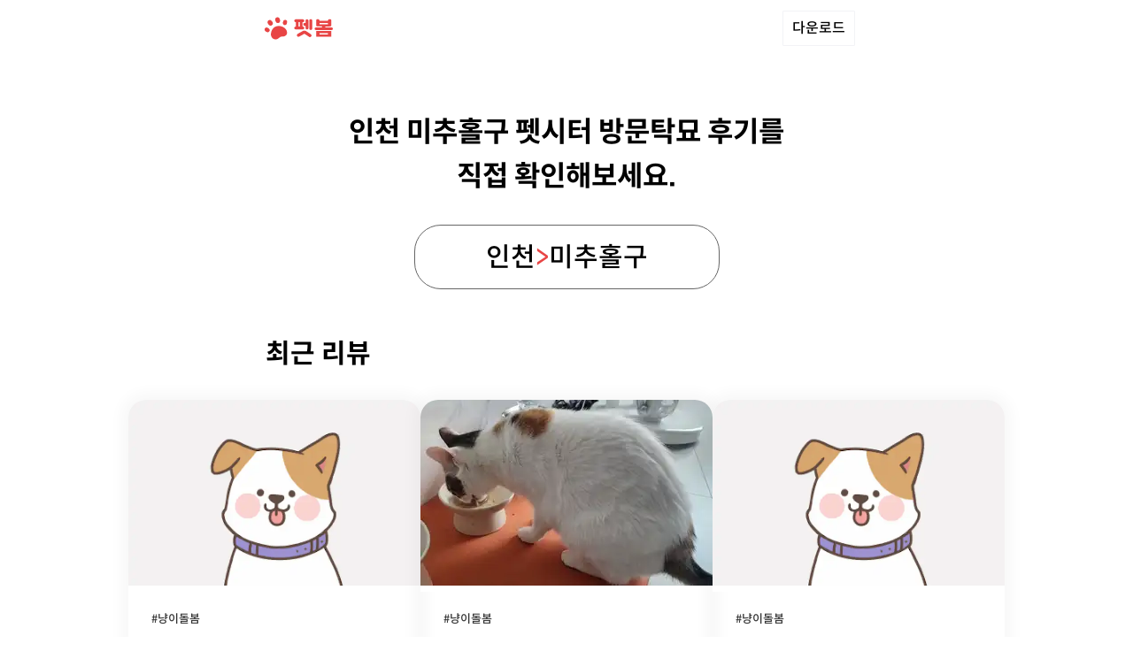

--- FILE ---
content_type: text/html; charset=utf-8
request_url: https://petbom.com/review/nAbTgOjHfD
body_size: 15051
content:
<!DOCTYPE html><html><head><title>인천 미추홀구 펫시터, 방문탁묘 방문 탁묘</title><script src="https://developers.kakao.com/sdk/js/kakao.js"></script><meta charSet="utf-8"/><meta name="robots" content="index,follow"/><meta name="description" content="이웃 반려인에게 강아지, 고양이 돌봄을 맡길 수 있는 우리동네 펫시터 APP입니다. 외출할 때, 여행갈 때 전국에서 편리하게 이용하세요."/><meta name="keywords" content="펫봄, 우리동네 펫시터, 방문탁묘, 펫시터, 강아지유치원, 강아지호텔, 애견유치원, 고양이호텔, 강아지유치원비용, 강아지산책알바, 강아지맡기는곳, 펫시터가격, 펫시터알바, 펫시팅, 강아지돌봄, 고양이돌봄, 반려견호텔, 펫호텔, petbom, 팻봄"/><meta property="og:title" content="인천 미추홀구 펫시터, 방문탁묘 방문 탁묘"/><meta property="og:type" content="website"/><meta property="og:site_name" content="펫봄"/><meta property="og:description" content="이웃 반려인에게 강아지, 고양이 돌봄을 맡길 수 있는 우리동네 펫시터 APP입니다. 외출할 때, 여행갈 때 전국에서 편리하게 이용하세요."/><meta property="og:url" content="https://petbom.com/"/><meta property="og:image" content="https://cdn.petbom.com/homepage/logo.png"/><meta property="og:image:alt" content="petbom"/><meta property="og:image:type" content="image/png"/><meta property="og:image:width" content="700"/><meta property="og:image:height" content="440"/><meta property="og:locale" content="ko_KR"/><link rel="canonical" href="https://petbom.com/"/><link rel="shortlink" href="https://petbom.com/"/><meta name="viewport" content="width=device-width, initial-scale=1.0, maximum-scale=1.0,user-scalable=0"/><link rel="apple-touch-icon" href="https://cdn.petbom.com/homepage/180x180.png"/><link rel="icon" href="https://cdn.petbom.com/homepage/32x32.png" sizes="32x32"/><link rel="icon" href="https://cdn.petbom.com/homepage/192x192.png" sizes="192x192"/><meta name="google-site-verification" content="qOVBQ5cPjFzmSsYUBjZ1qQvZZ0EmO5MqLjfPg35r468"/><meta name="naver-site-verification" content="a44ef91443560eff8a6023002716706606345af7"/><link rel="preload" as="image" imageSrcSet="/_next/static/media/petbom_logo_icon.5a2297d9.svg 1x, /_next/static/media/petbom_logo_icon.5a2297d9.svg 2x"/><meta name="next-head-count" content="28"/><link rel="preload" href="/_next/static/css/54242ce73c872e76.css" as="style"/><link rel="stylesheet" href="/_next/static/css/54242ce73c872e76.css" data-n-g=""/><link rel="preload" href="/_next/static/css/dc73c99a6d79c630.css" as="style"/><link rel="stylesheet" href="/_next/static/css/dc73c99a6d79c630.css" data-n-p=""/><noscript data-n-css=""></noscript><script defer="" nomodule="" src="/_next/static/chunks/polyfills-c67a75d1b6f99dc8.js"></script><script src="/_next/static/chunks/webpack-5987807eaaa311c7.js" defer=""></script><script src="/_next/static/chunks/framework-3c2b2ea11736477d.js" defer=""></script><script src="/_next/static/chunks/main-275509f489565211.js" defer=""></script><script src="/_next/static/chunks/pages/_app-f1a6656abc3c4ffa.js" defer=""></script><script src="/_next/static/chunks/5675-c04dc924187ed7bc.js" defer=""></script><script src="/_next/static/chunks/1217-c8054ce756fb9890.js" defer=""></script><script src="/_next/static/chunks/693-dde4ec3bc459706a.js" defer=""></script><script src="/_next/static/chunks/1077-04358ff8de9bb3f5.js" defer=""></script><script src="/_next/static/chunks/5063-77d9c4dd1af47c30.js" defer=""></script><script src="/_next/static/chunks/pages/review/%5B%5B...code%5D%5D-dc3f8bde1f38e4c5.js" defer=""></script><script src="/_next/static/Vjs-yK5mTC_V-n_nbc_kh/_buildManifest.js" defer=""></script><script src="/_next/static/Vjs-yK5mTC_V-n_nbc_kh/_ssgManifest.js" defer=""></script></head><body><div id="__next"><div class="helper_container__REAR7"><div class="Header_headerContainer__m5wGA"><div class="Header_wrapperContainer__Xha50"><span style="box-sizing:border-box;display:inline-block;overflow:hidden;width:initial;height:initial;background:none;opacity:1;border:0;margin:0;padding:0;position:relative;max-width:100%"><span style="box-sizing:border-box;display:block;width:initial;height:initial;background:none;opacity:1;border:0;margin:0;padding:0;max-width:100%"><img style="display:block;max-width:100%;width:initial;height:initial;background:none;opacity:1;border:0;margin:0;padding:0" alt="" aria-hidden="true" src="data:image/svg+xml,%3csvg%20xmlns=%27http://www.w3.org/2000/svg%27%20version=%271.1%27%20width=%2777%27%20height=%2725%27/%3e"/></span><img srcSet="/_next/static/media/petbom_logo_icon.5a2297d9.svg 1x, /_next/static/media/petbom_logo_icon.5a2297d9.svg 2x" src="/_next/static/media/petbom_logo_icon.5a2297d9.svg" decoding="async" data-nimg="intrinsic" style="position:absolute;top:0;left:0;bottom:0;right:0;box-sizing:border-box;padding:0;border:none;margin:auto;display:block;width:0;height:0;min-width:100%;max-width:100%;min-height:100%;max-height:100%"/></span><button class="Header_download__qovR6">다운로드</button></div></div><div style="margin-top:74px"><div><h1 class="helper_headTitle__eKz_n">인천 미추홀구 펫시터 방문탁묘 후기를
직접 확인해보세요.</h1><div class="helper_locationWrapper__3Cv3Y"><div class="helper_txtWrapper__6xAou"><div>전국</div><div class="helper_greaterThanSign__7vRoZ">&gt;</div><div>시/도</div></div></div><div style="display:flex;justify-content:center"><div class="helper_helperCountWrapper__utSZD"><h3 class="helper_boldTxt___N0hC">최근 리뷰</h3></div></div></div><div style="display:flex;justify-content:center"><div class="helper_listWrapper__M7TCr"></div></div></div></div></div><script id="__NEXT_DATA__" type="application/json">{"props":{"pageProps":{"data":{"title":"인천 미추홀구 펫시터 방문탁묘 후기를\n직접 확인해보세요.","address":"인천","detailAddress":"미추홀구","list":[{"profileImg":"https://cdn.petbom.com/homepage/homepage_dog_thumbnail.png","name":"츄츄시스","type":2,"id":1768374443577,"review":"아이들을 세심히 잘 챙겨주시고 어떻게 돌봄 진행됐는지 영상과 사진으로 하나하나 상세하게 보여주셔서 더욱 안심이 되었습니다. 아이들을 예뻐하시는 게 화면상에서 다 느껴질 정도라 너무 감사했습니다. 제가 연락이 늦어 답답한 부분이 있으셨을 텐데도 이해해 주셔서 감사했습니다. 그동안은 하루 이상 자리를 비우는 일은 어떻게든 피하려고 했었는데 이젠 믿고 부탁드릴 수 있는 분이 생겨 다행입니다. 말썽 많은 현관문도 부탁드린 내용대로 꼼꼼히 챙겨주셔서 정말 감사합니다.","reviewId":29781},{"profileImg":"https://cdn.petbom.com/images/2026/1/10/1768029209723_petbom_1768028193261.jpg?w=330\u0026h=210","name":"아기봄이","type":2,"id":1768029264512,"review":"항상 믿고 맡깁니다\n어디가서든 맘이 편해요ㅠㅠ\n항상 봄이 이뻐해주시고 잘 챙겨주셔서 감사해요^^\n먼길 감사합니다~~~~","reviewId":29670},{"profileImg":"https://cdn.petbom.com/homepage/homepage_dog_thumbnail.png","name":"솔숲","type":2,"id":1767966804346,"review":"어린 고양이를 맡기게 되어서 걱정했는데 부탁드린 대로 잘 챙겨주시고 상세한 돌봄 내역과 사진들도 보내주셔서 감사했어요! 덕분에 안심하고 여행 다녀올 수 있었습니다 감사드립니다🥹❤️","reviewId":29653},{"profileImg":"https://cdn.petbom.com/homepage/homepage_cat_thumbnail.png","name":"율무보호자","type":1,"id":1767270268517,"review":"잘 돌봐주시고 진심으로 사랑해주셔서 감사합니다!♥️ 다음에 또 부탁드릴게요 😍","reviewId":29446},{"profileImg":"https://cdn.petbom.com/homepage/homepage_dog_thumbnail.png","name":"청이언니","type":2,"id":1766209780579,"review":"고양이를 진심으로 예뻐해주시는게 좋았고 4일동안 아침,저녁으로 부탁드렸는데 시간맞춰주셔서 좋았습니다 \n다음에도 맡길일 있으면 무조건 꼭 연락드릴거예요! 너무 만족합니다!! 감사해용~!","reviewId":29070},{"profileImg":"https://cdn.petbom.com/homepage/homepage_dog_thumbnail.png","name":"랄라누나","type":2,"id":1763602933644,"review":"시간 잘 맞춰서 오시고 고양이를 사랑하시는 분 같습니다","reviewId":28379},{"profileImg":"https://cdn.petbom.com/homepage/homepage_cat_thumbnail.png","name":"아늑한바람36527","type":1,"id":1761475172882,"review":"소심한 봄비를 세심하게 잘 케어해주셨어요.다음에 또 부탁드리고싶어요☺️","reviewId":27791},{"profileImg":"https://cdn.petbom.com/homepage/homepage_dog_thumbnail.png","name":"라봉2","type":2,"id":1761303715141,"review":"급하게 알아보다 후기가 너무 좋아서 연락드렸는데 넘 만족스러워요 사진도 이쁘게 잘 찍어서 보내주시고 다음에 기회가 된다면 또 부탁드리고 싶네요 감사합니다!!","reviewId":27740},{"profileImg":"https://cdn.petbom.com/homepage/homepage_dog_thumbnail.png","name":"1002","type":2,"id":1759921263434,"review":"감사해요!","reviewId":27113},{"profileImg":"https://cdn.petbom.com/homepage/homepage_dog_thumbnail.png","name":"1002","type":2,"id":1759921243999,"review":"너무 잘챙겨 주셔서 감사합니다!","reviewId":27111},{"profileImg":"https://cdn.petbom.com/images/2025/10/6/1759730619904_petbom_1759730552485.jpg?w=330\u0026h=210","name":"코코주인장","type":1,"id":1759730626710,"review":"처음해보는 펫돌봄이여서 걱정도 많았는데 돌봄선생님께서 시작부터 끝까지 너무 잘챙겨주시고 실시간 사진 동영상까지 보내주셔서 너무 감사했습니다.","reviewId":26782},{"profileImg":"https://cdn.petbom.com/images/2025/9/17/1758114648870_AFA7F42B-4039-4409-9989-30F2F58EA4F4.jpg?w=330\u0026h=210","name":"누리1","type":1,"id":1758114554588,"review":"감사합니다❤️","reviewId":26273},{"profileImg":"https://cdn.petbom.com/homepage/homepage_cat_thumbnail.png","name":"누리1","type":1,"id":1758114533448,"review":"강아지 키운지 10여년만에 처음으로 가족 없이 타인에게 맡긴건데 돌봄님 덕분에 정말 편하게 가족여행 다녀왔습니다~ 저렴한 가격에 산책, 간식, 장난감 제공까지 저희 누리가 편히 적응할 수 있도록 온갖 노력을 다 해주셨어요 ㅠㅠ 제가 앞으로 누리를 키우면서 이런 분들을 또 만날 수 있을지 모를정도로 정말 감사했습니다!\n\n구름이도 자기가 아끼는 장난감 불평없이 누리한테 내어줬다는 이야기를 듣고 얼마나 고마웠는지 몰라요.. 누리가 겁이 많고 사회생활을 하기에 적응이 덜 된 성격이라고 생각했는데 이렇게 잘 어울리고 놀아준건 아마 정말 좋은 돌봄님을 만났기 때문이겠죠?!\n\n매시간마다 근황도 다 보내주시고 간식이나 장난감 사용시에도 하나하나 저한테 물어봐주시면서 진행해주시는 모습을 보면서 정말 꼼꼼하고 책임감이 강하신 부부라는걸 느꼈습니다! 솔직히 남의 강아지를 침대나 쇼파 위에까지 다 내어주시기에 고민이 될법도 하신데, 거리낌없이 침대에서 같이 자게 해주신것도 정말 감사했어요\n\n이 외에도 정말 하고 싶은 말이 많은데 너무 길어지는 거 같아서 ㅎㅎ.. 아무튼 감사한점을 말씀드리자면 손이 열개라도 모자를만큼 너무나 만족스럽고 감사했던 5일이였습니다❤️ 다음에 기회 되면 또 뵈어요❤️ 구름아 고마워~","reviewId":26272},{"profileImg":"https://cdn.petbom.com/homepage/homepage_cat_thumbnail.png","name":"하윤마마","type":1,"id":1755432783663,"review":"사진및 영상 자주찍어 보네주셔서 안심하고 다녀올수 있었습니다.\n감사합니다. 다음에도 돌봄 맞기겠습니다.","reviewId":25492},{"profileImg":"https://cdn.petbom.com/homepage/homepage_cat_thumbnail.png","name":"하윤마마","type":1,"id":1754723376632,"review":"감사합니다.","reviewId":25187},{"profileImg":"https://cdn.petbom.com/homepage/homepage_dog_thumbnail.png","name":"바람소리","type":2,"id":1754299601818,"review":"여행가면 이분께만 맡기고싶어져요!","reviewId":25034},{"profileImg":"https://cdn.petbom.com/homepage/homepage_cat_thumbnail.png","name":"하윤마마","type":1,"id":1754205945922,"review":"굿","reviewId":24985},{"profileImg":"https://cdn.petbom.com/homepage/homepage_cat_thumbnail.png","name":"하윤마마","type":1,"id":1754118673559,"review":"친절합니다.","reviewId":24935},{"profileImg":"https://cdn.petbom.com/images/2025/7/31/1753962407864_petbom_1753962358740.jpg?w=330\u0026h=210","name":"아기봄이","type":2,"id":1753962305633,"review":"항상 감사합니다 언제나 믿고 맡길 수 있고 너무 잘해주시고 잘 챙겨주셔서 마음이 항상 편하고 좋아요\n너무너무 좋은분이셔서 우리 애기도 넘 좋아해요!!\n더운날 멀리 감사해요~^^😊😊😊","reviewId":24878},{"profileImg":"https://cdn.petbom.com/homepage/homepage_dog_thumbnail.png","name":"구름이아빠냥","type":2,"id":1753793871382,"review":"항상 믿고 맡깁니다. 항상 감사드려요~~","reviewId":24816},{"profileImg":"https://cdn.petbom.com/homepage/homepage_dog_thumbnail.png","name":"숭의동키키","type":2,"id":1753789320671,"review":"너무감사합니다","reviewId":24810},{"profileImg":"https://cdn.petbom.com/images/2025/7/21/1753087312121_petbom_1753087279492.jpg?w=330\u0026h=210","name":"에뇨","type":2,"id":1753087324085,"review":"8번째인지 9번째인지 기억도 안날정도로 항상 부탁드리는 돌봄님입니다!\n따로 부탁드리지 않아도 항상 아이들도 이뻐해주시고, 너무 꼼꼼히 돌봐주셔요\n항상 감사드려요","reviewId":24538},{"profileImg":"https://cdn.petbom.com/homepage/homepage_dog_thumbnail.png","name":"구름이아빠냥","type":2,"id":1752241476976,"review":"두번째 요청인데 너무 믿음이 갑니다~~다음에도 잘 부탁드릴께요~","reviewId":24268},{"profileImg":"https://cdn.petbom.com/homepage/homepage_dog_thumbnail.png","name":"김후츄","type":2,"id":1751860058281,"review":"이번에도 역시 우주냥엄마님께 돌봄했습니다\n해외여행이라서  걱정할만도한데  너무잘케어해주셔서 즐겁게여행 다녀왔습니다~^^","reviewId":24150},{"profileImg":"https://cdn.petbom.com/homepage/homepage_dog_thumbnail.png","name":"봉봉보리","type":2,"id":1751334692728,"review":"친절하시구 세심하세요 고양이를먼저생각해주세요\n동영상과 사진도 보내주시구  최고에용^^","reviewId":24020},{"profileImg":"https://cdn.petbom.com/images/2025/6/24/1750747298420_1750736287822.jpg?w=330\u0026h=210","name":"재밌는낙타40645","type":1,"id":1750747314510,"review":"항상 잘 돌봐 주셔서 감사드려요","reviewId":23864},{"profileImg":"https://cdn.petbom.com/images/2025/6/23/1750676878002_Screenshot_20250623_200133.jpg?w=330\u0026h=210","name":"기복오복맘","type":2,"id":1750676910485,"review":"이곳저곳 알아보다가 펫봄이라는 어플을 알게되어서 처음으로 돌봄을 신청했습니다~우주선생님께 처음으로 돌봄 신청 했는데 엄청 만족이였습니다~⭐️⭐️⭐️⭐️⭐️\n애기들이랑도 잘 놀아주고 사진도 많이 보내주셨습니다!\n주의사항도 알려드렸는데 꼼꼼하게 체크해 주시고 너무 감사했습니다~❤️우주선생님 때문에 첫 여행 잘 다녀왔습니다~다음번에 여행가게 되면 또 돌봄 신청하겠습니다~항상 꽃길만 걸으세요🌸😘","reviewId":23849},{"profileImg":"https://cdn.petbom.com/homepage/homepage_dog_thumbnail.png","name":"봉봉보리","type":2,"id":1750674678049,"review":"친절하시고 요청사항도잘들어주세요 다음에도또이용강추요","reviewId":23848},{"profileImg":"https://cdn.petbom.com/homepage/homepage_dog_thumbnail.png","name":"루시우유","type":2,"id":1750572883554,"review":"이번에 어깨 수술로 인해 루시와 우유를 다시 한 번 펫시터님께 맡기게 되었네요 첫 이용 때도 너무 만족했는데 이번에도 세심하게 돌봐주신 덕분에 마음 편히 회복에 집중할 수 있었습니다!!!\n저번처럼 사진과 영상도 꼼꼼하게 보내주시고, 두 고양이 성격도 잊지 않고 기억해주셔서 애기들도 스트레스 없이 편안하게 지낼 수 있었던 것 같아요ㅜㅜ 믿고 맡길 수 있는 분이라 늘 감사한 마음이에요🩷앞으로도 계속 부탁드리고 싶습니다🩷🩷🩷","reviewId":23814},{"profileImg":"https://cdn.petbom.com/homepage/homepage_cat_thumbnail.png","name":"재밌는낙타40645","type":1,"id":1750313767123,"review":"아이가 다니던 유처원이 망해서 고민이었는데 회사에서도 걱정없이 맡길수 있어사 대만족 입니다","reviewId":23745},{"profileImg":"https://cdn.petbom.com/images/2025/6/18/1750231031623_petbom_1750055057028.HEIC?w=330\u0026h=210","name":"길동콩","type":1,"id":1750231120756,"review":"착한 아가들이랑 같이 있으니 안심돼요♡ \n사진도 많이 보내주시고  또맡기고 싶어요 🥰","reviewId":23723},{"profileImg":"https://cdn.petbom.com/images/2025/6/3/1748954105035_petbom_1748411439062.HEIC?w=330\u0026h=210","name":"길동콩","type":1,"id":1748954166666,"review":"갈때마다 인생샷을 건져요 ㅎㅎ 매번 잘케어해주셔서 감사합니다😊","reviewId":23383},{"profileImg":"https://cdn.petbom.com/images/2025/6/3/1748953931826_petbom_1748488243965.HEIC?w=330\u0026h=210","name":"길동콩","type":1,"id":1748954047450,"review":"아가들끼리 너무 잘놀아요❤️ 잘맞는 아가랑만 놀고 소심한편이라 유치원가도 잘못어울렸는데 잘맞는 친구만나서 행복하네요 ㅎㅎ🥰 안전하게 케어해주시고 사진영상 많이보내주셔서 좋아요😍","reviewId":23382},{"profileImg":"https://cdn.petbom.com/images/2025/5/25/1748149900929_petbom_1747976709250.HEIC?w=330\u0026h=210","name":"길동콩","type":1,"id":1748150081910,"review":"아파서 유치원 호텔을 못보냈는데 아가들이 성격도 착하고 예슬이가 이렇게 즐거워하는 표정 진짜오랫만에 보내요 ㅠㅠ 영상 사진 많이보내주셔서 안심됬어요..♡\n돌봄님 아가들이 너무 이뻐요🥹","reviewId":23242},{"profileImg":"https://cdn.petbom.com/images/2025/5/24/1748084821079_petbom_1748084775926.jpg?w=330\u0026h=210","name":"에뇨","type":2,"id":1748084824819,"review":"다섯번째 매칭인데 항상 잘 돌봐주셔서 감사합니다!","reviewId":23220},{"profileImg":"https://cdn.petbom.com/images/2025/5/19/1747647584869_petbom_1747647540054.heic?w=330\u0026h=210","name":"안뉴양갱12","type":1,"id":1747647945786,"review":"낯선 돌봄님께도 애정표현을 넘치게 할정도입니다! 나만 좋아할거라 생각하고 배신감이 살짝 들지만ㅋㅋ 그만큼 아이에게 진심을 다해주신것 아니겠습니까? 내 아이를 사랑해주는분이 최고입니다!","reviewId":23134},{"profileImg":"https://cdn.petbom.com/images/2025/5/21/1747797490812_20250520_035701.jpg?w=330\u0026h=210","name":"안뉴양갱12","type":1,"id":1747645087975,"review":"아이를 잘 돌봐주셔서 마음편히 부모님과 여행 다녀왔습니다!","reviewId":23131},{"profileImg":"https://cdn.petbom.com/homepage/homepage_dog_thumbnail.png","name":"베이비님","type":2,"id":1746726714580,"review":"아이들이랑재밌게놀아주셨어요 추르도 없는데갖다주셨구요 고양이를 사랑하는 분입니다 정말♡","reviewId":22931},{"profileImg":"https://cdn.petbom.com/images/2025/5/3/1746254465439_petbom_1746254342578.jpg?w=330\u0026h=210","name":"뿡빵이","type":2,"id":1746254472027,"review":"단기간이지만 집을 갑작스레 비워 뿡빵이 케어가 필요한 상황인데 제 빈자리 느껴지지 않도록 케어를 잘해주셨습니다.","reviewId":22668},{"profileImg":"https://cdn.petbom.com/images/2025/4/15/1744708554475_petbom_1744708541725.jpg?w=330\u0026h=210","name":"길동콩","type":1,"id":1744708613910,"review":"순한 똘망이네집에 쉬고와서 맘이편해요😚❤️","reviewId":22355},{"profileImg":"https://cdn.petbom.com/images/2025/4/10/1744267839792_petbom_1744191952880.jpg?w=330\u0026h=210","name":"길동콩","type":1,"id":1744267967194,"review":"예슬이가 껌딱지마냥 붙어 있네요 ㅎㅎ예슬이 이뻐해주셔서 감사해요🥰","reviewId":22272},{"profileImg":"https://cdn.petbom.com/images/2025/4/8/1744115510143_petbom_1744115482632.jpg?w=330\u0026h=210","name":"길동콩","type":1,"id":1744115671988,"review":"밥시간때 낮잠잘때 다연락주셔서 안심되요 ♡ 예슬이가 맘편하게 잘 쉬다오는거같아요 😊💛 매번 같이오는 똘망이 너무 사랑스러워용🥹❤️","reviewId":22248},{"profileImg":"https://cdn.petbom.com/images/2025/4/1/1743488651411_petbom_1743477159546.jpg?w=330\u0026h=210","name":"길동콩","type":1,"id":1743489085287,"review":"저희아가 엄청 이뻐해주시고 아가도 잘따르네용🥰  사진도 많이 보내주시고 시간약속 잘지켜주셔서 감사해요 ㅠㅠ ❤️ 매번 맡길때마다 안심되요🥰😊","reviewId":22122},{"profileImg":"https://cdn.petbom.com/images/2025/3/26/1742927710157_petbom_1742927667609.jpg?w=330\u0026h=210","name":"길동콩","type":1,"id":1742927843432,"review":"아가산책을 너무 잘시켜줘서 감사해요 ㅠㅠ 목디스크가있어 밥그릇 높게 달라했는데 직접 저렇게 주셔서..😭\n항상 말티즈 아가가 같이오는데 얼마나 순한지 ㅎㅎ 성격도 착하고 항상 믿고 맡기고있어요🥰","reviewId":22029},{"profileImg":"https://cdn.petbom.com/homepage/homepage_dog_thumbnail.png","name":"똑똑한노을","type":2,"id":1742884335108,"review":"피하수액 초보자인데 간호사분이셔서그런지 편하게놓았습니다.친절\n담에찾으실일있음또부를게요\n정말정말감사합니다\n동물도 사랑하는게보이네요\n추추추추추추추천","reviewId":22022},{"profileImg":"https://cdn.petbom.com/images/2025/3/19/1742378365529_petbom_1742287120775.jpg?w=330\u0026h=210","name":"길동콩","type":1,"id":1742378619447,"review":"아가가 요즘 이곳저곳 아파서 ㅠㅠ 걱정했는데 잘봐주셔서 감사했어요🥹 똘망이란 아이 잠시 봤는데 너무 순하고 작고 착해요 ㅠㅠ...♥︎ 역시 댕댕아가들은 사랑이네요🥰","reviewId":21931},{"profileImg":"https://cdn.petbom.com/homepage/homepage_dog_thumbnail.png","name":"루시우유","type":2,"id":1741918929700,"review":"4일간 루시랑 우유 너무 잘 챙겨주시고\u2028사진이랑 동영상까지 잘 보내주셔서 마음이 놓였어요\u2028제가 생각하지 못했던 부분까지 꼼꼼하게 챙겨주셔서\u2028너무너무 감동이었습니다ㅠㅠㅠㅠ\u2028특히 우유가 낯가림이 정말 심한데 \u2028간식도 잘 먹어주고 금방 나와서 놀랐어요...!\u2028우유도 돌봄님이 너무 마음에 들었나봐요ㅎㅎ\u2028다음에도 돌봄님에게 부탁드리겠습니다!!!!\u2028집 비우는 동안 루시랑 우유 사랑으로 대해주셔서 \u2028너무너무 감사드립니다! \u2028항상 건강하시고 행복하세요❤❤❤","reviewId":21819},{"profileImg":"https://cdn.petbom.com/images/2025/3/12/1741774260857_petbom_1741686294170.HEIC?w=330\u0026h=210","name":"길동콩","type":1,"id":1741774364332,"review":"바빠서 산책도 못시키는데 ㅠㅠ 호텔 갓다오면 활기를 찾네요 \n마음이 놓여요 ㅎㅎ 아가들도 순해서 잘지내는거같아요🥰🩷","reviewId":21799},{"profileImg":"https://cdn.petbom.com/homepage/homepage_cat_thumbnail.png","name":"길동콩","type":1,"id":1741253954332,"review":"매번 산책도 신경써서 해주시고 ㅠㅠ 맘편히 맡기고 있어요..🥹 일주일에 두번정도 맡겨야하는데 사진도 많이보내주시고 신경을 많이써주시셔요 🥰❤️","reviewId":21716},{"profileImg":"https://cdn.petbom.com/images/2025/2/28/1740733709633_20250228_180624.jpg?w=330\u0026h=210","name":"길동콩","type":1,"id":1740733416744,"review":"매번 잘돌봐주셔서 감사해요 🥹 제가 바빠서 산책을 별로 못시키는데 신나게 산책까지 하고 매번 잘놀다오네요 ❤️\n한방세별이도 온순하고 넘기여워용....😍\n\n집와서 이렇게 기절한게 오랜만이에요...😂🩷","reviewId":21565},{"profileImg":"https://cdn.petbom.com/homepage/homepage_dog_thumbnail.png","name":"박꼬요","type":2,"id":1740226889003,"review":"이번에도 감사드립니다~!","reviewId":21469},{"profileImg":"https://cdn.petbom.com/images/2025/2/13/1739437522841_20250213_171032.jpg?w=330\u0026h=210","name":"길동콩","type":1,"id":1739437754912,"review":"아가들이 너무 순하고 착해요.완전 사랑스러움 ㅠㅠ 💕 보호자님이 저희 아가를 너무 이뻐해주시고 잘챙겨주셔서 매번 감사해요🥰","reviewId":21299},{"profileImg":"https://cdn.petbom.com/images/2025/2/12/1739293681275_petbom_1739263232133.HEIC?w=330\u0026h=210","name":"길동콩","type":1,"id":1739294006197,"review":"예슬이가 껌딱지가 되었어요 ㅎㅎ \n아가들 두마리가 있어서 심심하지도 않을거같아요🥰\n사진도 많이 보내주시고 맘편하게 맡길수 있어요 🩷\n또맡길게요 감사합니다 🫶🏻🙏🏻🩷","reviewId":21274},{"profileImg":"https://cdn.petbom.com/images/2025/2/5/1738745505747_a57b9915-876d-4148-b948-c9c1852d7448.jpg?w=330\u0026h=210","name":"길동콩","type":1,"id":1738745676262,"review":"저희아가가 아파서 걱정했는데 너무 잘챙겨주셨어요ㅎㅎ 유치원을 다녔어서 아가들 있는곳으로 찾았는데 너무이쁜 두마리가 있어 결정했답니다! 예슬이가 자기가 이쁨받는걸 알아서 그분을 잘따르더라구요 껌딱지마냥 ㅎㅎ 하루잘보내다 왔습니다! 강아지를 사랑해주시는게 느껴져서 맘이 편했어요 ♡ 담번에 또 맡기고싶어요 ~","reviewId":21181},{"profileImg":"https://cdn.petbom.com/images/2025/2/1/1738337667902_petbom_1738217563209.jpg?w=330\u0026h=210","name":"박꼬요","type":2,"id":1738337675251,"review":"저희 아이들을 너무 이뻐해주시고,\n사진이랑 영상도 너무 잘 찍어주셨어요 감사합니다!!\n다음번에도 꼭 !! 맡기고싶습니다","reviewId":21065},{"profileImg":"https://cdn.petbom.com/homepage/homepage_cat_thumbnail.png","name":"재밌는낙타40645","type":1,"id":1737815851962,"review":"관심있게 잘 돌봐 주신것같아 걱정없이 볼일 봤습니다~","reviewId":20640},{"profileImg":"https://cdn.petbom.com/homepage/homepage_cat_thumbnail.png","name":"순돌이아빠","type":1,"id":1737794903066,"review":"정말 잘봐주셔서 좋았구여ㅎ 우리집 강아지도 돌봄님 너무 좋아하더라구여 ㅎ 짱짱 임다ㅎ","reviewId":20633},{"profileImg":"https://cdn.petbom.com/homepage/homepage_dog_thumbnail.png","name":"수징","type":2,"id":1737631932110,"review":"후기가 좋아서 냉큼 신청 했는데 바로 받아주셨어요! 3일 부탁드렸는데 매일 우리 설이가 집사님을 기다렸나봐요😭 와주셔서 정말 감사해요!! 덕분에 저도 마음놓고 여행기간 잘 보냈어요 🖤","reviewId":20607},{"profileImg":"https://cdn.petbom.com/homepage/homepage_cat_thumbnail.png","name":"소워니조앙","type":1,"id":1737553931723,"review":"너무친절하시구 강아지를 사랑해주는게 눈에보여서 이번에 또다시 예약했습니당  인천분들은 꼭 여기추천드랴요오오오","reviewId":20595},{"profileImg":"https://cdn.petbom.com/images/2025/1/21/1737438317908_petbom_1737437224807.jpg?w=330\u0026h=210","name":"김팅내꼬","type":2,"id":1737438321454,"review":"내가 사정이생겨 처음으로 돌봄신청해봤는데 \n아이랑 잘놀아주시고 물도교체해주시고 맛동산도치워주고 \n밥도 잘챙겨먹여주셔서 첨으로하는거라 걱정도많았는데 또 돌봄신청할수있을꺼같은믿음이생겼습니다 감사합니다","reviewId":20567},{"profileImg":"https://cdn.petbom.com/homepage/homepage_cat_thumbnail.png","name":"검은가방","type":1,"id":1736919048811,"review":"캐어를 너무 잘해 주셨으습니다!!","reviewId":20453},{"profileImg":"https://cdn.petbom.com/homepage/homepage_dog_thumbnail.png","name":"arin2mm","type":2,"id":1736165639235,"review":"현재 쌍둥이남매 출산하고 조리원에 들어와 있는 6마리 냥이 집사예요~\n갑자기 양수가 터져 예정일보다 일주일 일찍 출산하게 되서 냥이들 \n제대로 단도리도 못하고 감금생활 중입니다ㅜ\n거기다 저희남편은 지방출장이 겹치고 일정이 예정보다 길어져서 이렇데 급하게 돌봄신청을 하게 됐어요.\n오시자마자 애들 사진부터 보내주시고 제가 처음 의뢰하는거라 잘몰라 시간을 너무 짧게 잡았는데도 부탁드린 일을 다 해주고 가실 만큼 책인감있으신 분이셔서 너무 감사하고 죄송했어요.\n덕분에 며칠간 불안했던 마음이 이제야 놓이네요ㅎㅎ\n정말 감사합니다!!\n다음에 또 부탁드릴께요💕\n새해 복 많이 받으세요ㅎㅎㅎ","reviewId":20268},{"profileImg":"https://cdn.petbom.com/images/2025/1/2/1735803619409_1735718493247.jpg?w=330\u0026h=210","name":"길동콩","type":1,"id":1735803553145,"review":"아가들이 미치도록 귀여워요...흰둥이 두 마리 사이에 블랙이 껴 있으니까 귀엽네요. 예슬이가 벌써 보호사님께 애교도 부리고 완전 적응을 한거같아요 ㅎㅎ","reviewId":20155},{"profileImg":"https://cdn.petbom.com/images/2025/1/1/1735733577771_petbom_1735217617959.jpg?w=330\u0026h=210","name":"길동콩","type":1,"id":1735735925210,"review":"가정호텔은 처음인데 너무 만족스러워요 \n야간에 혼자 둬야해서 24시간 상주 호텔 맡기고 해도 강아지가 너무 많고 그케어를 제대로 못받을거 같은 느낌에 가정호텔 알아보다가 몽실현이님께 맡겼어요. 저희 아가는 좀소심해서 먼저 다가와주고 성격맞는 아가들이랑만 놀더라구요. 근데 몽실다온이가 너무 착하고 순해서 예슬이가 집주인마냥.. 집에도 들어가있네요 ㅎㅎ 사진영상도 많이 보내주시고 바빠서 신경못썻는데 영상보면 안심되더라구요 ❤️ 저흰둥이 두마리가 어쩜 이리 귀여운지..","reviewId":20138},{"profileImg":"https://cdn.petbom.com/homepage/homepage_dog_thumbnail.png","name":"김후츄","type":2,"id":1735123114284,"review":"이번에는 해외를가서 다시 맏기게되었어요~~앞전에 워낙잘해주셔서 이번에도 믿고 맏길수있었고,\n역시 아이케어 너무잘해주셔서  편하게 여행하고 올수있었습니다~!^^다음번도 무조건 이분께 할꺼에요~","reviewId":19942},{"profileImg":"https://cdn.petbom.com/homepage/homepage_cat_thumbnail.png","name":"넓은음악325194","type":1,"id":1732412788098,"review":"아이를 사랑하는 마음이 고스란히 전해지는 돌봄이었어요. 정말 감사드립니다 ^^","reviewId":19332},{"profileImg":"https://cdn.petbom.com/homepage/homepage_dog_thumbnail.png","name":"별이별이당","type":2,"id":1731930570619,"review":"너무나도 좋으신분을 만나서 해외여행갈동안 믿고 맡길수있었습니다 감사합니다!!","reviewId":19239},{"profileImg":"https://cdn.petbom.com/homepage/homepage_dog_thumbnail.png","name":"티즈","type":2,"id":1731839209011,"review":"잘 돌봐주시고 시각각 사진으로 잘 알려주셔서 맡기는동안 안심이었어요!! 다음번에 기회가 된다면 다시 돌봄요청드리고싶어요","reviewId":19208},{"profileImg":"https://cdn.petbom.com/homepage/homepage_cat_thumbnail.png","name":"펠리가족","type":1,"id":1730894348588,"review":"산책해 주시면서 진심으로 애기를 신경써주시는걸 느꼈어요!","reviewId":19005},{"profileImg":"https://cdn.petbom.com/images/2024/9/27/1727424804792_petbom_1727423450306.JPG?w=330\u0026h=210","name":"민아나라하나공주","type":1,"id":1727424941708,"review":"저희 강아지가 낯가림이 심해서 다른 강아지 친구랑 친해지거나 붙어 있는 걸 본 적이 없는데 너무 놀랐어요!!! 낯가림이 사라질 만큼 예쁘고 정성스럽게 돌봐 주셔서 감사합니다ㅠㅠㅠㅠ 헤어지실 때 아쉬워 하시는 거 보고 너무 감사했습니다,,, 🥰","reviewId":18082},{"profileImg":"https://cdn.petbom.com/homepage/homepage_dog_thumbnail.png","name":"설이공주님","type":2,"id":1726655486597,"review":"설이가 낯가림이 심한데 마중도 가고 정말 많이 예뻐해주셨어요~! 제가 바빠서 연락도 잘 안됐는데 잘 챙겨주셨어요!!! 진짜 최고십니당","reviewId":17807},{"profileImg":"https://cdn.petbom.com/homepage/homepage_cat_thumbnail.png","name":"도도이오","type":1,"id":1726649996728,"review":"돌봄님이 너무나 애기들을 사랑하시는 분 이신게 느껴져서명절연휴내내 너무너무 마음편히 잘 보냈어요 👍\n저희애기들이 노령견에 한마리는 심장질환으로 아침저녁 약을 먹여야해서 걱정이 많았는데 너무너무 애기들을 잘 돌봐주셔서  적극추천드리고 싶습니다 \n집과 기까운곳에 너무 좋으신 돌봄님이 계셔서 너무 좋습니다^^ 고생하셨습니다아 ^^ 다음번에 또 돌봐주세여^^","reviewId":17796},{"profileImg":"https://cdn.petbom.com/homepage/homepage_dog_thumbnail.png","name":"뿡빵이","type":2,"id":1726544438849,"review":"덕분에 걱정덜고 즐거운 시간 보냈습니다. 훌륭하게 케어 해주셔서 감사합니다.","reviewId":17593},{"profileImg":"https://cdn.petbom.com/homepage/homepage_dog_thumbnail.png","name":"뮤뮤1129","type":2,"id":1726450325756,"review":"친절하게 하나하나 사진찍어서 얘기해주셔서 좋았어요 !!","reviewId":17456},{"profileImg":"https://cdn.petbom.com/homepage/homepage_dog_thumbnail.png","name":"루미형","type":2,"id":1724931236632,"review":"친절하게 대해주셔서 정말 감사합니다!!\n다음에도 맡기고 싶어요!!","reviewId":16990},{"profileImg":"https://cdn.petbom.com/homepage/homepage_dog_thumbnail.png","name":"구름이아빠냥","type":2,"id":1723287541731,"review":"처음 돌봄 부탁드렸는데.. 너무 만족합니다. 다음에도 부탁드릴께요~~^^","reviewId":16418},{"profileImg":"https://cdn.petbom.com/homepage/homepage_dog_thumbnail.png","name":"뿡빵이","type":2,"id":1722581379559,"review":"내 고양이처럼 무척 잘 돌봐주셔서 진심으로 감사드립니다.","reviewId":16081},{"profileImg":"https://cdn.petbom.com/images/2024/7/28/1722161485042_petbom_1721923650288.jpg?w=330\u0026h=210","name":"테리와테디","type":2,"id":1722161623964,"review":"돌봄전에 보내드리는 안내사항 숙지도 잘해주시고\n돌봄전 방문시와 마치고 나올때까지 상황을 사진과 동영상을 통해 엄청 자세히 알려주십니다.\n작년에 이어 2번째 돌봄 부탁이었는데 무엇보다 야옹이들을 정말 좋아하는 분인것 같아 안심되고 좋아요.\n감사합니다^^","reviewId":15872},{"profileImg":"https://cdn.petbom.com/images/2024/7/26/1721995573138_IMG_6141.JPG?w=330\u0026h=210","name":"에뇨","type":2,"id":1721995577153,"review":"여러가지 많이 부탁드렸는데 정확히 다 잘 수행해주시고 사진도 보내주셔서 더욱 안심하고 맡길수 있었네요~!\n이번이 두번째 돌봄인데 앞으로 또 일있을때마다 믿고 맡길 수 있을거같아요!","reviewId":15808},{"profileImg":"https://cdn.petbom.com/homepage/homepage_dog_thumbnail.png","name":"황설탕","type":2,"id":1721637636427,"review":"아이를 잘 돌봐주셔서 너무 감사했어요^^","reviewId":15715},{"profileImg":"https://cdn.petbom.com/images/2024/5/27/1716813630011_petbom_1716446901171.jpg?w=330\u0026h=210","name":"민아나라하나공주","type":1,"id":1716813702434,"review":"첫 해외 여행이었는데 하나 걱정 없이 잘 케어해 주셔서 너무 감사했습니다..♡ 많이 예뻐해 주셔서 감사해요!","reviewId":14484},{"profileImg":"https://cdn.petbom.com/homepage/homepage_dog_thumbnail.png","name":"아기봄이","type":2,"id":1714988349404,"review":"언제나 이뻐해주시고 잘 돌봐주셔서 감사해요ㅜㅜ 급할때마다 정말 믿고 맡겨요 ㅎㅎ","reviewId":13955},{"profileImg":"https://cdn.petbom.com/images/2024/4/22/1713757341547_1713757328376.jpg?w=330\u0026h=210","name":"앙마엄마","type":1,"id":1713757348022,"review":"가족여행을 가기로 했는데 늘 일정이 생길때마다 제일 걱정인건 애기들이에요ㅠㅠ전에 서울에서 종종 이용했었는데 인천에 이사와서 제일 고심인 부분이기도 했구요~그런데 밤이보리 시터님을 만나고 한시름 덜어서 넘 행복합니당~집도 가깝구 저희 애기들을 아껴주시는게 느껴져서 안심하고 잘 다녀왔어요~이번엔 짧게나마 산책하며 배변해서 더 좋았구요! 가기전에 큰애기 다리를 접질러서 너무 걱정했는데 다행히 잘 관찰해주셔서 안심했습니다~마지막날은 비가 와서 산책을 못해서 킵^^부탁 드렸습니당~첫날 제가 비행기에 있어서 내리자마자 답변 드렸는데 늦은새벽에 답해주시고 다음날 짧게 한번 더 들러주셨어요ㅠㅠ갬동ㅠㅠ시터님 애기들도 오래오래 건강하고 행복하길 !! 밤이보리 시터님 늘 건강하시고 좋은일 가득히 오래오래 일해주세용~~~😄","reviewId":13595},{"profileImg":"https://cdn.petbom.com/homepage/homepage_dog_thumbnail.png","name":"우디샤샤","type":2,"id":1713333279087,"review":"여행 급하게와서 처음 맡기게되었는데 \n아이들 예뻐해주시고\n꼼꼼하게 잘 해주셔서 감사했어요 !\n사진도 많이찍어주시고\n요청사항 모두 잘 해주셨습니당\n담에 여행 길게 갈 예정인데\n그때도 부탁드리고싶어요","reviewId":13470},{"profileImg":"https://cdn.petbom.com/homepage/homepage_cat_thumbnail.png","name":"검은가방","type":1,"id":1712803998654,"review":"처음 신청해봤는데 너무 친절하셔서 너무 좋았습니다.","reviewId":13322},{"profileImg":"https://cdn.petbom.com/homepage/homepage_cat_thumbnail.png","name":"앵졔","type":1,"id":1712538651802,"review":"이번에도 짧지않은 기간이었는데 종종 보내주시는 사진에서 구름이가 편안해하는게 보여서 걱정없이 잘다녀왔습니다! 제가 이사를 가서 좀 멀어졌지만 그래도 1순위로 맡기고 싶은 돌봄님이세요 항상 감사합니다❣️","reviewId":13259},{"profileImg":"https://cdn.petbom.com/homepage/homepage_cat_thumbnail.png","name":"구르미엄망","type":1,"id":1711859634255,"review":"너무 세심하게 돌봐주십니다 ^^ \n너무 잘 놀아주셔서 집와서 바로 뻗어버렸어요 ㅎㅎ\n나중에도 또 맡길게요~~","reviewId":13076},{"profileImg":"https://cdn.petbom.com/images/2024/3/30/1711802859012_petbom_1711802796548.jpg?w=330\u0026h=210","name":"류프","type":2,"id":1711803032431,"review":"영상과 사진도 많이 찍어주셔서 더욱 안심하며 맡길 수 있었고 돌봄 마치고 나서도 특이사항이나 돌봄 내용을 남겨주셔서 티즈 걱정도 덜 수 있었습니다. 다음에도 일 생기면 연락 드리겠습니다!","reviewId":13057},{"profileImg":"https://cdn.petbom.com/homepage/homepage_cat_thumbnail.png","name":"힝구뉴냐","type":1,"id":1711071016215,"review":"노견에 까다로운 아이였는데,\n영상과 사진도 자쥬 보내주시고, 너무 잘 케어해주셔서 마음이 편했습니다! 다음에 또 뵐게요 감사합니다:)","reviewId":12852},{"profileImg":"https://cdn.petbom.com/homepage/homepage_cat_thumbnail.png","name":"앙마엄마","type":1,"id":1710915835752,"review":"집에서 일하다가 출장이나 여행이 급 잡히면 더 불안해서 애기들과 맞는 시터님 구하는게 복인것 같아요!\n다행히 사전미팅도 해주시고 소통도 잘해주셔서 믿음이 갔습니다.2번째 맡기는데 저번보다 훨씬 친숙해서 3일이지만 즐겁게 다녀왔네요! 오래 일해주시길 부탁드려봅니다☺","reviewId":12816},{"profileImg":"https://cdn.petbom.com/homepage/homepage_cat_thumbnail.png","name":"앙마엄마","type":1,"id":1710915624191,"review":"멀지않은곳에 계시고 반려견도 두마리나 키우셔서\n다 말씀드리지않아도 잘 챙겨주셔서 늘 감동입니다~산책시 흥분을 심하게 하는데 잘 대처해주셔서 감사합니다.담에는 산책을  좀 늘려보던지 하고싶어요.오래 일해주세요🫶","reviewId":12815},{"profileImg":"https://cdn.petbom.com/homepage/homepage_cat_thumbnail.png","name":"앙마엄마","type":1,"id":1710915482022,"review":"2번째 돌봄 부탁드렸어요^^늘 꼼꼼히 요청사항 들어주셔서 불안한 마음이 한결 덜합니다!\n이번엔 3일이였는데 산책도 처음 맡겨봤어요~\n오래오래 뵈었으면 좋겠습니다!","reviewId":12814},{"profileImg":"https://cdn.petbom.com/images/2024/2/24/1708773576734_petbom_1708735217610.JPG?w=330\u0026h=210","name":"지니걸","type":1,"id":1708773579911,"review":"정말 너무 감사드려요!\n처음으로 집이 아닌 다른 곳에서 생활하는거라서 걱정이\n너무 많았는데 괜한 걱정이였어요\n사소한거 하나하나 연락해주셔서 정성이 느껴져서 정말 제 마음이 찡 했어욤ㅜㅜ\n이틀라는 짧은 시간에 저희 애기 진심으로 보살펴주셔서\n너무 감사합니다\n저도 우리 애기도 좋은 인연이 된 것 같아서 너무\n감사하고행복해요!\n다음에 또 보내고 싶어용~\n항상 좋은 날만 가득하세요^^","reviewId":12209},{"profileImg":"https://cdn.petbom.com/homepage/homepage_dog_thumbnail.png","name":"폴라포밤비","type":2,"id":1708263805032,"review":"언급드리지 못한 부분까지 꼼꼼하게 챙겨주시고, 너무 친절하셔서 감동했어요 ㅠㅠ 덕분에 저희집 고양이들이 호강했습니다 ㅎㅎ다음번에도 꼭 부탁드릴꺼에요.","reviewId":12090},{"profileImg":"https://cdn.petbom.com/images/2024/2/11/1707657762716_1707657686146.jpg?w=330\u0026h=210","name":"앙마엄마","type":1,"id":1707658103214,"review":"이사온지 얼마되지 않아서 집도 어수선한데 요청사항 너무 잘 들어주셨어요~사고 쳐놓은 우리 애기들 때문에 치워야할것도 많은데 식탁 올라오지 못하게 막아도 주시고 부탁드린 단호박,양배추 급여에 밥통 물통까지 씻어놓으셨네요ㅠㅠ 시터님의 센스에 깜짝 놀랐습니다~분리불안 있는 우리 아이들 때문에 걱정이 많았는데 덕분에 잘 다녀왔어요^^강아지들 키우셔서 그런지 저희 애기들을 너무 사랑해주셨어요~다음번에도 맡길수 있었으면 좋겠어요! 동네가 차도 많고 애기들 줄당김도 심해서 이번엔 산책을 못맡겼는데 다음번엔 산책도 맡기고 싶네용! 새해 복 많이 받으시고 원하시는바 모두 이뤄지시길 바랍니다!^^","reviewId":11833},{"profileImg":"https://cdn.petbom.com/homepage/homepage_dog_thumbnail.png","name":"미영태리맘","type":2,"id":1706164107766,"review":"제가 제때 연락을 못드릴때에도 알아서 척척!! 챙겨주셔서 어찌나 든든하던지요. 넘나 감사드려요. 집에오니 마치 떠날때처럼 변함이 없어서 돌봄신청 잘했다 싶었습니다. 너무 감사드려요!!!","reviewId":11206},{"profileImg":"https://cdn.petbom.com/images/2024/1/22/1705880480237_petbom_1705879461471.jpg?w=330\u0026h=210","name":"츄미아","type":2,"id":1705880625790,"review":"벌써 두번째 돌봄을 했는데 반개월 전이나 최근이나 변함없이 아이들을 너무 예뻐해주셨어요\n갑작스런 집안일로 이틀 집을  비우게 되어 급하게 요정드렸는데 다행히 시간이 되셔서 오시게 되었네요\n미영태리맘이 오시길 바랬거든요~^^\n넘 좋아요!!  👍😍 \n사진도  매번 부탁안드려도 많이  찍어주시고 영상 촬영도 해주시고 돌봄시간이 남으면 아이들 심심하지 말라고 놀아주세요~~\n소심한 녀석까지 숨지않고 나오는걸 보니 아이들도 좋은분이라는걸 느끼는 것 같아요\n\n부탁드린 부분이나 그외적으로 세심하게 다묘인 저희 아이들을 케어해주셔서 다행히 안심 되었어요\n처음엔 후기 못남겨 얼마나 죄송하던지 ~~\n\n이  돌보미님 너무 좋아요 😄\n이런분 없을거에요 !!\n계속 인연이되길 바라고 오래 계시길 바래봅니다  🙏 \n감사했어요^__^","reviewId":11124},{"profileImg":"https://cdn.petbom.com/homepage/homepage_dog_thumbnail.png","name":"라봉2","type":2,"id":1705746276041,"review":"시간 잘 지켜주셨고 요구드린 사항 다 잘 진행해주셨어요\n사진이랑 영상도 꼼꼼히 잘 남겨주셔서 너무 좋았습니다.\n다만, 사냥놀이 요청드렸는데 이 부분이 거의 제대로 진행이 안됐어요.. 첫날은 초면이라 낯설어서 아기가 반응을 제대로 안하고 경계하니 그러려니 했지만 둘째날은 와서 애교도 부리던데 중간 중간 잠깐 흔들다가 거의 핸드폰만 보시더라구요 이 부분이 조금 많이 속상했네요.. 사냥놀이 외에는 사료라던지 용품 세척이라던지 화장실 청소라던지 다 잘 챙겨주셨고 만족했습니다.","reviewId":11086},{"profileImg":"https://cdn.petbom.com/homepage/homepage_dog_thumbnail.png","name":"김후츄","type":2,"id":1705502901455,"review":"처음 길게집을비우는터라 걱정을좀했었는데 걱정한게무색할정도로 잘돌봐주셨어요~\n제가 스케쥴을잘못잡아서 말씀드리니 바로 맞춰주시고 너무감동이었습니다-\n제가요구한 사항들도잘들어주셨구 연락도잘되서 안심하고 여행잘다녀올수있었습니다!^^\n담번에는 시간을좀더오래 하려구요~감사합니다~","reviewId":11029},{"profileImg":"https://cdn.petbom.com/homepage/homepage_dog_thumbnail.png","name":"가을잉","type":2,"id":1704800077426,"review":"처음으로 펫시터 맡기는거여서 걱정이 조금됐었는데 돌봄님이 애들 너무 잘돌봐주시고 예뻐해주셔서 진짜 걱정없이 여행갔다올수있었어요!!\n둘째가 약 먹여야했는데도 다 잘 챙겨주시고 너무너무 감사해요ㅠㅠ🥹\n다음에도 잘부탁드릴게요ㅎㅎ :)","reviewId":10849}]},"code":["nAbTgOjHfD"]},"__N_SSP":true},"page":"/review/[[...code]]","query":{"code":["nAbTgOjHfD"]},"buildId":"Vjs-yK5mTC_V-n_nbc_kh","isFallback":false,"gssp":true,"scriptLoader":[]}</script></body></html>

--- FILE ---
content_type: text/css; charset=UTF-8
request_url: https://petbom.com/_next/static/css/dc73c99a6d79c630.css
body_size: 2929
content:
.popup-content{margin:auto;background:#fff;width:50%;padding:5px;border:1px solid #d7d7d7}[role=tooltip].popup-content{width:200px;box-shadow:0 0 3px rgba(0,0,0,.16);border-radius:5px}.popup-overlay{background:rgba(0,0,0,.5)}[data-popup=tooltip].popup-overlay{background:transparent}.popup-arrow{filter:drop-shadow(0 -3px 3px rgba(0,0,0,.16));color:#fff;stroke-width:2px;stroke:#d7d7d7;stroke-dasharray:30px;stroke-dashoffset:-54px;left:0;right:0;top:0;bottom:0}.search_item_titleBold__YIj2l{font-size:23px}.search_item_bold__JDyDs,.search_item_titleBold__YIj2l{color:#000;white-space:pre-wrap;font-family:SpoqaHanSansNeo,serif;font-weight:700}.search_item_bold__JDyDs{font-size:20px}.search_item_regular__j_iAf{color:#333;white-space:pre-wrap;font-family:SpoqaHanSansNeo,serif;font-weight:400;font-size:16px}.search_item_medium__L865m{color:#000;white-space:pre-wrap;font-family:SpoqaHanSansNeo,serif;font-weight:500;font-size:18px}@media(min-width:1350px){.search_item_itemWrapper__8lq1L{display:flex;flex-direction:column;align-items:center;justify-content:center}.search_item_itemWrapper__8lq1L .search_item_newWrapper__klSK7{position:absolute;top:80px;background-color:#e84545;padding:3px 7px;border-radius:30px;color:#fff;white-space:pre-wrap;font-family:SpoqaHanSansNeo,serif;font-weight:500;font-size:16px}.search_item_itemWrapper__8lq1L .search_item_imgWrapper__JDClR{border-radius:50%;width:210px;height:210px;background:#fff;overflow:hidden;cursor:pointer}.search_item_itemWrapper__8lq1L .search_item_titleWrapper__3PD1N{display:flex;flex-direction:row;justify-content:center;align-items:center;margin-top:15px}.search_item_itemWrapper__8lq1L .search_item_titleWrapper__3PD1N .search_item_type__IfhqH{padding:3px 10px;border-radius:10px}.search_item_itemWrapper__8lq1L .search_item_titleWrapper__3PD1N .search_item_type__IfhqH.search_item_dog__c8Z0V{background:#fff3b9;color:#000;white-space:pre-wrap;font-family:SpoqaHanSansNeo,serif;font-weight:500;font-size:16px}.search_item_itemWrapper__8lq1L .search_item_titleWrapper__3PD1N .search_item_type__IfhqH.search_item_cat__CUEBc{background:#a0abe4;color:#fff;white-space:pre-wrap;font-family:SpoqaHanSansNeo,serif;font-weight:500;font-size:16px}.search_item_itemWrapper__8lq1L .search_item_titleWrapper__3PD1N .search_item_title__V4Wyl{margin-left:5px;color:#000;white-space:pre-wrap;font-family:SpoqaHanSansNeo,serif;font-weight:500;font-size:18px}.search_item_itemWrapper__8lq1L .search_item_tag__V6J6N{color:#333;white-space:pre-wrap;font-family:SpoqaHanSansNeo,serif;font-weight:400;font-size:18px;text-align:center;width:100%;margin-top:10px;padding-left:10px;padding-right:10px;text-overflow:ellipsis;overflow:hidden;white-space:nowrap}.search_item_itemWrapper__8lq1L .search_item_address__8dEPO{text-align:center;margin-top:15px;color:#e84545;white-space:pre-wrap;font-family:SpoqaHanSansNeo,serif;font-weight:400;font-size:18px}}@media(min-width:758px)and (max-width:1349px){.search_item_itemWrapper__8lq1L{display:flex;flex-direction:column;align-items:center;justify-content:center}.search_item_itemWrapper__8lq1L .search_item_newWrapper__klSK7{position:absolute;top:80px;background-color:#e84545;padding:3px 7px;border-radius:30px;color:#fff;white-space:pre-wrap;font-family:SpoqaHanSansNeo,serif;font-weight:500;font-size:16px}.search_item_itemWrapper__8lq1L .search_item_imgWrapper__JDClR{border-radius:50%;width:210px;height:210px;background:#fff;overflow:hidden;cursor:pointer}.search_item_itemWrapper__8lq1L .search_item_titleWrapper__3PD1N{display:flex;flex-direction:row;justify-content:center;align-items:center;margin-top:15px}.search_item_itemWrapper__8lq1L .search_item_titleWrapper__3PD1N .search_item_type__IfhqH{padding:3px 10px;border-radius:10px}.search_item_itemWrapper__8lq1L .search_item_titleWrapper__3PD1N .search_item_type__IfhqH.search_item_dog__c8Z0V{background:#fff3b9;color:#000;white-space:pre-wrap;font-family:SpoqaHanSansNeo,serif;font-weight:500;font-size:16px}.search_item_itemWrapper__8lq1L .search_item_titleWrapper__3PD1N .search_item_type__IfhqH.search_item_cat__CUEBc{background:#a0abe4;color:#fff;white-space:pre-wrap;font-family:SpoqaHanSansNeo,serif;font-weight:500;font-size:16px}.search_item_itemWrapper__8lq1L .search_item_titleWrapper__3PD1N .search_item_title__V4Wyl{margin-left:5px;color:#000;white-space:pre-wrap;font-family:SpoqaHanSansNeo,serif;font-weight:500;font-size:18px}.search_item_itemWrapper__8lq1L .search_item_tag__V6J6N{color:#333;white-space:pre-wrap;font-family:SpoqaHanSansNeo,serif;font-weight:400;font-size:18px;text-align:center;width:100%;margin-top:10px;padding-left:10px;padding-right:10px;text-overflow:ellipsis;overflow:hidden;white-space:nowrap}.search_item_itemWrapper__8lq1L .search_item_address__8dEPO{text-align:center;margin-top:15px;color:#e84545;white-space:pre-wrap;font-family:SpoqaHanSansNeo,serif;font-weight:400;font-size:18px}}@media(max-width:757px){.search_item_itemWrapper__8lq1L{display:flex;flex-direction:row;align-items:center}.search_item_itemWrapper__8lq1L .search_item_imgWrapper__JDClR{width:70px;height:70px;border-radius:50%;background:#fff;overflow:hidden;position:relative;cursor:pointer}.search_item_itemWrapper__8lq1L .search_item_titleWrapper__3PD1N{display:flex;flex-direction:column;margin-left:15px;margin-right:5px}.search_item_itemWrapper__8lq1L .search_item_titleWrapper__3PD1N .search_item_title__V4Wyl{text-align:left;margin:0;color:#000;white-space:pre-wrap;font-family:SpoqaHanSansNeo,serif;font-weight:500;font-size:15px}.search_item_itemWrapper__8lq1L .search_item_titleWrapper__3PD1N .search_item_address__8dEPO{margin-top:5px;text-align:left;color:#e84545;white-space:pre-wrap;font-family:SpoqaHanSansNeo,serif;font-weight:400;font-size:13px}}.downloadpopup_titleBold__tCR8W{font-size:23px}.downloadpopup_bold__xeQ9U,.downloadpopup_titleBold__tCR8W{color:#000;white-space:pre-wrap;font-family:SpoqaHanSansNeo,serif;font-weight:700}.downloadpopup_bold__xeQ9U{font-size:20px}.downloadpopup_regular__irBw2{color:#333;white-space:pre-wrap;font-family:SpoqaHanSansNeo,serif;font-weight:400;font-size:16px}.downloadpopup_medium__H5c_z{color:#000;white-space:pre-wrap;font-family:SpoqaHanSansNeo,serif;font-weight:500;font-size:18px}.downloadpopup_popupContainer__ZfNGe{width:100%;height:100%;display:flex;justify-content:center;align-items:center}@media(min-width:1350px){.downloadpopup_popupContainer__ZfNGe .downloadpopup_container__0LTUf{display:flex;flex-direction:column;width:400px;padding:30px;background:#fff}.downloadpopup_popupContainer__ZfNGe .downloadpopup_container__0LTUf .downloadpopup_txtView__glhxu{color:#000;white-space:pre-wrap;font-family:SpoqaHanSansNeo,serif;font-weight:400;font-size:18px;line-height:1.5}.downloadpopup_popupContainer__ZfNGe .downloadpopup_container__0LTUf .downloadpopup_downloadContainer__ImtBU{width:100%}.downloadpopup_popupContainer__ZfNGe .downloadpopup_container__0LTUf .downloadpopup_downloadContainer__ImtBU .downloadpopup_txtDownload__1u29w{color:#fff;white-space:pre-wrap;font-family:SpoqaHanSansNeo,serif;font-weight:400;font-size:18px;background:#e84545;border-radius:10px;margin-top:20px;padding:10px;text-align:center;cursor:pointer}}@media(min-width:758px)and (max-width:1349px){.downloadpopup_popupContainer__ZfNGe .downloadpopup_container__0LTUf{display:flex;flex-direction:column;width:400px;padding:30px;background:#fff}.downloadpopup_popupContainer__ZfNGe .downloadpopup_container__0LTUf .downloadpopup_txtView__glhxu{color:#000;white-space:pre-wrap;font-family:SpoqaHanSansNeo,serif;font-weight:400;font-size:18px;line-height:1.5}.downloadpopup_popupContainer__ZfNGe .downloadpopup_container__0LTUf .downloadpopup_downloadContainer__ImtBU{width:100%}.downloadpopup_popupContainer__ZfNGe .downloadpopup_container__0LTUf .downloadpopup_downloadContainer__ImtBU .downloadpopup_txtDownload__1u29w{color:#fff;white-space:pre-wrap;font-family:SpoqaHanSansNeo,serif;font-weight:400;font-size:18px;background:#e84545;border-radius:10px;margin-top:20px;padding:10px;text-align:center;cursor:pointer}}@media(max-width:757px){.downloadpopup_popupContainer__ZfNGe .downloadpopup_container__0LTUf{display:flex;flex-direction:column;width:280px;padding:30px;background:#fff}.downloadpopup_popupContainer__ZfNGe .downloadpopup_container__0LTUf .downloadpopup_txtView__glhxu{color:#000;white-space:pre-wrap;font-family:SpoqaHanSansNeo,serif;font-weight:400;font-size:18px;line-height:1.5}.downloadpopup_popupContainer__ZfNGe .downloadpopup_container__0LTUf .downloadpopup_downloadContainer__ImtBU{width:100%}.downloadpopup_popupContainer__ZfNGe .downloadpopup_container__0LTUf .downloadpopup_downloadContainer__ImtBU .downloadpopup_txtDownload__1u29w{color:#fff;white-space:pre-wrap;font-family:SpoqaHanSansNeo,serif;font-weight:400;font-size:18px;background:#e84545;border-radius:10px;margin-top:20px;padding:10px;text-align:center;cursor:pointer}}.locationpopup_titleBold__TQ_lE{font-size:23px}.locationpopup_bold__932Hu,.locationpopup_titleBold__TQ_lE{color:#000;white-space:pre-wrap;font-family:SpoqaHanSansNeo,serif;font-weight:700}.locationpopup_bold__932Hu{font-size:20px}.locationpopup_regular__MNE3B{color:#333;white-space:pre-wrap;font-family:SpoqaHanSansNeo,serif;font-weight:400;font-size:16px}.locationpopup_medium___4NAT{color:#000;white-space:pre-wrap;font-family:SpoqaHanSansNeo,serif;font-weight:500;font-size:18px}.locationpopup_popupContainer__YcNp0{width:100vw;height:100%;display:flex;justify-content:center;align-items:center}@media(min-width:1350px){.locationpopup_popupContainer__YcNp0 .locationpopup_container__vg_xl{display:flex;flex-direction:column;border:1px solid #efefef;padding:20px;height:50%;margin-left:50px;margin-right:50px;overflow:scroll;overscroll-behavior:contain;background-color:#fff}.locationpopup_popupContainer__YcNp0 .locationpopup_container__vg_xl .locationpopup_locationSelectWrapper__UmYRZ .locationpopup_header__iInHF{display:flex;flex-direction:row;color:#000;white-space:pre-wrap;font-family:SpoqaHanSansNeo,serif;font-weight:400;font-size:18px;min-height:30px;margin-bottom:5px}.locationpopup_popupContainer__YcNp0 .locationpopup_container__vg_xl .locationpopup_locationSelectWrapper__UmYRZ .locationpopup_header__iInHF .locationpopup_greaterThanSign__mZnql{margin-left:10px;margin-right:10px;color:#e84545;white-space:pre-wrap;font-family:SpoqaHanSansNeo,serif;font-weight:400;font-size:18px}.locationpopup_popupContainer__YcNp0 .locationpopup_container__vg_xl .locationpopup_locationSelectWrapper__UmYRZ .locationpopup_header__iInHF .locationpopup_gray__04NOd{color:#a6a5a5;white-space:pre-wrap;font-family:SpoqaHanSansNeo,serif;font-weight:400;font-size:18px}.locationpopup_popupContainer__YcNp0 .locationpopup_container__vg_xl .locationpopup_locationSelectWrapper__UmYRZ .locationpopup_header__iInHF .locationpopup_title__g8u_h{cursor:pointer}.locationpopup_popupContainer__YcNp0 .locationpopup_container__vg_xl .locationpopup_locationSelectWrapper__UmYRZ .locationpopup_body__yWDvy{display:flex;flex-direction:row;flex-wrap:wrap}.locationpopup_popupContainer__YcNp0 .locationpopup_container__vg_xl .locationpopup_locationSelectWrapper__UmYRZ .locationpopup_body__yWDvy .locationpopup_cell__q_CKZ{cursor:pointer;display:flex;align-items:center;border:1px solid #efefef;color:#333;white-space:pre-wrap;font-family:SpoqaHanSansNeo,serif;font-weight:400;font-size:16px;padding-left:8px;width:150px;min-height:50px}}@media(min-width:758px)and (max-width:1349px){.locationpopup_popupContainer__YcNp0 .locationpopup_container__vg_xl{display:flex;flex-direction:column;border:1px solid #efefef;padding:20px;height:50%;margin-left:50px;margin-right:50px;overflow:scroll;overscroll-behavior:contain;background-color:#fff}.locationpopup_popupContainer__YcNp0 .locationpopup_container__vg_xl .locationpopup_locationSelectWrapper__UmYRZ .locationpopup_header__iInHF{display:flex;flex-direction:row;color:#000;white-space:pre-wrap;font-family:SpoqaHanSansNeo,serif;font-weight:400;font-size:18px;min-height:30px;margin-bottom:5px}.locationpopup_popupContainer__YcNp0 .locationpopup_container__vg_xl .locationpopup_locationSelectWrapper__UmYRZ .locationpopup_header__iInHF .locationpopup_greaterThanSign__mZnql{margin-left:10px;margin-right:10px;color:#e84545;white-space:pre-wrap;font-family:SpoqaHanSansNeo,serif;font-weight:400;font-size:18px}.locationpopup_popupContainer__YcNp0 .locationpopup_container__vg_xl .locationpopup_locationSelectWrapper__UmYRZ .locationpopup_header__iInHF .locationpopup_gray__04NOd{color:#a6a5a5;white-space:pre-wrap;font-family:SpoqaHanSansNeo,serif;font-weight:400;font-size:18px}.locationpopup_popupContainer__YcNp0 .locationpopup_container__vg_xl .locationpopup_locationSelectWrapper__UmYRZ .locationpopup_header__iInHF .locationpopup_title__g8u_h{cursor:pointer}.locationpopup_popupContainer__YcNp0 .locationpopup_container__vg_xl .locationpopup_locationSelectWrapper__UmYRZ .locationpopup_body__yWDvy{display:flex;flex-direction:row;flex-wrap:wrap}.locationpopup_popupContainer__YcNp0 .locationpopup_container__vg_xl .locationpopup_locationSelectWrapper__UmYRZ .locationpopup_body__yWDvy .locationpopup_cell__q_CKZ{cursor:pointer;display:flex;align-items:center;border:1px solid #efefef;color:#333;white-space:pre-wrap;font-family:SpoqaHanSansNeo,serif;font-weight:400;font-size:16px;padding-left:8px;width:150px;min-height:50px}}@media(max-width:757px){.locationpopup_popupContainer__YcNp0 .locationpopup_container__vg_xl{display:flex;flex-direction:column;border:1px solid #efefef;padding:20px;height:50%;margin-left:50px;margin-right:50px;overflow:scroll;overscroll-behavior:contain;background-color:#fff}.locationpopup_popupContainer__YcNp0 .locationpopup_container__vg_xl .locationpopup_locationSelectWrapper__UmYRZ .locationpopup_header__iInHF{display:flex;flex-direction:row;color:#000;white-space:pre-wrap;font-family:SpoqaHanSansNeo,serif;font-weight:400;font-size:18px;min-height:30px;margin-bottom:5px}.locationpopup_popupContainer__YcNp0 .locationpopup_container__vg_xl .locationpopup_locationSelectWrapper__UmYRZ .locationpopup_header__iInHF .locationpopup_greaterThanSign__mZnql{margin-left:10px;margin-right:10px;color:#e84545;white-space:pre-wrap;font-family:SpoqaHanSansNeo,serif;font-weight:400;font-size:18px}.locationpopup_popupContainer__YcNp0 .locationpopup_container__vg_xl .locationpopup_locationSelectWrapper__UmYRZ .locationpopup_header__iInHF .locationpopup_gray__04NOd{color:#a6a5a5;white-space:pre-wrap;font-family:SpoqaHanSansNeo,serif;font-weight:400;font-size:18px}.locationpopup_popupContainer__YcNp0 .locationpopup_container__vg_xl .locationpopup_locationSelectWrapper__UmYRZ .locationpopup_header__iInHF .locationpopup_title__g8u_h{cursor:pointer}.locationpopup_popupContainer__YcNp0 .locationpopup_container__vg_xl .locationpopup_locationSelectWrapper__UmYRZ .locationpopup_body__yWDvy{display:flex;flex-direction:row;flex-wrap:wrap}.locationpopup_popupContainer__YcNp0 .locationpopup_container__vg_xl .locationpopup_locationSelectWrapper__UmYRZ .locationpopup_body__yWDvy .locationpopup_cell__q_CKZ{cursor:pointer;display:flex;align-items:center;border:1px solid #efefef;color:#333;white-space:pre-wrap;font-family:SpoqaHanSansNeo,serif;font-weight:400;font-size:16px;padding-left:8px;width:150px;min-height:50px}}.item_titleBold__8GUdw{font-size:23px}.item_bold__SkWxt,.item_titleBold__8GUdw{color:#000;white-space:pre-wrap;font-family:SpoqaHanSansNeo,serif;font-weight:700}.item_bold__SkWxt{font-size:20px}.item_regular__Pr49n{color:#333;font-weight:400;font-size:16px}.item_medium__V88bU,.item_regular__Pr49n{white-space:pre-wrap;font-family:SpoqaHanSansNeo,serif}.item_medium__V88bU{color:#000;font-weight:500;font-size:18px}@media(min-width:1350px){.item_itemWrapper__XjgKt{display:flex;flex-direction:column;border-radius:20px;width:330px;position:relative;cursor:pointer;box-shadow:0 0 16px 8px rgba(0,0,0,.03);margin-bottom:30px}.item_itemWrapper__XjgKt .item_imgWrapper__q52_z{background:#fff;border-top-left-radius:20px;border-top-right-radius:20px;overflow:hidden}.item_itemWrapper__XjgKt .item_txtWrapper__uZY1n{padding:18px 26px 0}.item_itemWrapper__XjgKt .item_txtWrapper__uZY1n .item_tag__gYIDi{position:relative;display:inline-block;border-radius:5px;color:#333;white-space:pre-wrap;font-family:SpoqaHanSansNeo,serif;font-weight:500;font-size:13px}.item_itemWrapper__XjgKt .item_txtWrapper__uZY1n .item_name__qw7qV{margin-top:10px;overflow:hidden;color:#333;white-space:pre-wrap;font-family:SpoqaHanSansNeo,serif;font-weight:700;font-size:19px}.item_itemWrapper__XjgKt .item_txtWrapper__uZY1n .item_message__aKI6D{margin-top:10px;color:#333;white-space:pre-wrap;font-family:SpoqaHanSansNeo,serif;font-weight:400;font-size:15px;overflow:hidden;min-height:40px;display:-webkit-box;-webkit-line-clamp:2;line-clamp:2;-webkit-box-orient:vertical}.item_itemWrapper__XjgKt .item_txtWrapper__uZY1n .item_date__E6y3Z{margin-top:22px;color:rgba(51,51,51,.8);white-space:pre-wrap;font-family:SpoqaHanSansNeo,serif;font-weight:500;font-size:13px;margin-bottom:30px}.item_itemWrapper__XjgKt .item_newWrapper__oI5aS{position:absolute;right:24px;top:18px;background-color:#e84545;padding:3px 7px;border-radius:30px;color:#fff;white-space:pre-wrap;font-family:SpoqaHanSansNeo,serif;font-weight:500;font-size:16px}}@media(min-width:758px)and (max-width:1349px){.item_itemWrapper__XjgKt{display:flex;flex-direction:column;border-radius:20px;width:330px;position:relative;cursor:pointer;box-shadow:0 0 16px 8px rgba(0,0,0,.03);margin-bottom:30px}.item_itemWrapper__XjgKt .item_imgWrapper__q52_z{background:#fff;border-top-left-radius:20px;border-top-right-radius:20px;overflow:hidden}.item_itemWrapper__XjgKt .item_txtWrapper__uZY1n{padding:18px 26px 0}.item_itemWrapper__XjgKt .item_txtWrapper__uZY1n .item_tag__gYIDi{position:relative;display:inline-block;border-radius:5px;color:#333;white-space:pre-wrap;font-family:SpoqaHanSansNeo,serif;font-weight:500;font-size:13px}.item_itemWrapper__XjgKt .item_txtWrapper__uZY1n .item_name__qw7qV{margin-top:10px;overflow:hidden;color:#333;white-space:pre-wrap;font-family:SpoqaHanSansNeo,serif;font-weight:700;font-size:19px}.item_itemWrapper__XjgKt .item_txtWrapper__uZY1n .item_message__aKI6D{margin-top:10px;color:#333;white-space:pre-wrap;font-family:SpoqaHanSansNeo,serif;font-weight:400;font-size:15px;overflow:hidden;min-height:40px;display:-webkit-box;-webkit-line-clamp:2;line-clamp:2;-webkit-box-orient:vertical}.item_itemWrapper__XjgKt .item_txtWrapper__uZY1n .item_date__E6y3Z{margin-top:22px;color:rgba(51,51,51,.8);white-space:pre-wrap;font-family:SpoqaHanSansNeo,serif;font-weight:500;font-size:13px;margin-bottom:30px}.item_itemWrapper__XjgKt .item_newWrapper__oI5aS{position:absolute;right:24px;top:18px;background-color:#e84545;padding:3px 7px;border-radius:30px;color:#fff;white-space:pre-wrap;font-family:SpoqaHanSansNeo,serif;font-weight:500;font-size:16px}}@media(max-width:757px){.item_itemWrapper__XjgKt{display:flex;flex-direction:column;border-radius:20px;width:330px;position:relative;cursor:pointer;box-shadow:0 0 16px 8px rgba(0,0,0,.03);margin-bottom:30px}.item_itemWrapper__XjgKt .item_imgWrapper__q52_z{background:#fff;border-top-left-radius:20px;border-top-right-radius:20px;overflow:hidden}.item_itemWrapper__XjgKt .item_txtWrapper__uZY1n{padding:18px 26px 0}.item_itemWrapper__XjgKt .item_txtWrapper__uZY1n .item_tag__gYIDi{position:relative;display:inline-block;border-radius:5px;color:#333;white-space:pre-wrap;font-family:SpoqaHanSansNeo,serif;font-weight:500;font-size:13px}.item_itemWrapper__XjgKt .item_txtWrapper__uZY1n .item_name__qw7qV{margin-top:10px;overflow:hidden;color:#333;white-space:pre-wrap;font-family:SpoqaHanSansNeo,serif;font-weight:700;font-size:19px}.item_itemWrapper__XjgKt .item_txtWrapper__uZY1n .item_message__aKI6D{margin-top:10px;color:#333;white-space:pre-wrap;font-family:SpoqaHanSansNeo,serif;font-weight:400;font-size:15px;overflow:hidden;min-height:40px;display:-webkit-box;-webkit-line-clamp:2;line-clamp:2;-webkit-box-orient:vertical}.item_itemWrapper__XjgKt .item_txtWrapper__uZY1n .item_date__E6y3Z{margin-top:22px;color:rgba(51,51,51,.8);white-space:pre-wrap;font-family:SpoqaHanSansNeo,serif;font-weight:500;font-size:13px;margin-bottom:30px}.item_itemWrapper__XjgKt .item_newWrapper__oI5aS{position:absolute;right:24px;top:18px;background-color:#e84545;padding:3px 7px;border-radius:30px;color:#fff;white-space:pre-wrap;font-family:SpoqaHanSansNeo,serif;font-weight:500;font-size:16px}}.Header_titleBold__S8qlQ{font-size:23px}.Header_bold___ZUto,.Header_titleBold__S8qlQ{color:#000;white-space:pre-wrap;font-family:SpoqaHanSansNeo,serif;font-weight:700}.Header_bold___ZUto{font-size:20px}.Header_regular__clItG{color:#333;font-weight:400;font-size:16px}.Header_medium__yuPgh,.Header_regular__clItG{white-space:pre-wrap;font-family:SpoqaHanSansNeo,serif}.Header_medium__yuPgh{color:#000;font-weight:500;font-size:18px}.Header_headerContainer__m5wGA{height:64px;display:flex;position:fixed;top:0;left:0;right:0;z-index:999;width:100%;align-items:center;flex-direction:row;background:#fff}@media(min-width:1350px){.Header_headerContainer__m5wGA .Header_wrapperContainer__Xha50{display:flex;width:600px;height:100%;position:relative;margin:0 auto;cursor:pointer}.Header_headerContainer__m5wGA .Header_wrapperContainer__Xha50 .Header_search__E3YDK{background-color:#f2f3f6;box-sizing:border-box;height:40px;min-width:288px;align-self:center;padding:.9rem 1.2rem;border:none;border-radius:5px;color:#3f3f3f;color:#000;white-space:pre-wrap;font-family:SpoqaHanSansNeo,serif;font-weight:400;font-size:16px}.Header_headerContainer__m5wGA .Header_wrapperContainer__Xha50 .Header_download__qovR6{height:40px;background-color:#fff;border:1px solid #f2f3f6;border-radius:1px;align-self:center;padding:5px 10px;cursor:pointer;color:#000;white-space:pre-wrap;font-family:SpoqaHanSansNeo,serif;font-weight:500;font-size:16px;position:absolute;right:15px}.Header_headerContainer__m5wGA .Header_wrapperContainer__Xha50 .Header_download__qovR6:hover{background-color:#f2f3f6}}@media(min-width:758px)and (max-width:1349px){.Header_headerContainer__m5wGA .Header_wrapperContainer__Xha50{display:flex;max-width:758px;min-width:682px;height:100%;position:relative;margin:0 auto;cursor:pointer}.Header_headerContainer__m5wGA .Header_wrapperContainer__Xha50 .Header_search__E3YDK{background-color:#f2f3f6;box-sizing:border-box;height:40px;min-width:288px;align-self:center;padding:.9rem 1.2rem;border:none;border-radius:5px;color:#3f3f3f;color:#000;white-space:pre-wrap;font-family:SpoqaHanSansNeo,serif;font-weight:400;font-size:16px}.Header_headerContainer__m5wGA .Header_wrapperContainer__Xha50 .Header_download__qovR6{height:40px;background-color:#fff;border:1px solid #f2f3f6;border-radius:1px;align-self:center;padding:5px 10px;cursor:pointer;color:#000;white-space:pre-wrap;font-family:SpoqaHanSansNeo,serif;font-weight:500;font-size:16px;position:absolute;right:15px}.Header_headerContainer__m5wGA .Header_wrapperContainer__Xha50 .Header_download__qovR6:hover{background-color:#f2f3f6}}@media(max-width:757px){.Header_headerContainer__m5wGA .Header_wrapperContainer__Xha50{display:flex;position:relative;margin-left:15px;width:100vw;height:100%;cursor:pointer}.Header_headerContainer__m5wGA .Header_wrapperContainer__Xha50 .Header_search__E3YDK{position:absolute;background-color:#f2f3f6;box-sizing:border-box;height:40px;right:0;margin-right:30px;align-self:center;padding:.9rem 1.2rem;border:none;border-radius:5px;color:#3f3f3f;color:#000;white-space:pre-wrap;font-family:SpoqaHanSansNeo,serif;font-weight:400;font-size:16px}.Header_headerContainer__m5wGA .Header_wrapperContainer__Xha50 .Header_download__qovR6{height:40px;background-color:#fff;border:1px solid #f2f3f6;border-radius:1px;margin-left:13px;align-self:center;padding:5px 10px;cursor:pointer;position:absolute;right:15px;color:#000;white-space:pre-wrap;font-family:SpoqaHanSansNeo,serif;font-weight:500;font-size:16px}.Header_headerContainer__m5wGA .Header_wrapperContainer__Xha50 .Header_download__qovR6:hover{background-color:#f2f3f6}}.helper_titleBold__Xz_y6{font-size:23px}.helper_bold__MPV3H,.helper_titleBold__Xz_y6{color:#000;white-space:pre-wrap;font-family:SpoqaHanSansNeo,serif;font-weight:700}.helper_bold__MPV3H{font-size:20px}.helper_regular__6wXes{color:#333;font-weight:400;font-size:16px}.helper_medium__nTlKV,.helper_regular__6wXes{white-space:pre-wrap;font-family:SpoqaHanSansNeo,serif}.helper_medium__nTlKV{color:#000;font-weight:500;font-size:18px}@media(min-width:1350px){.helper_container__REAR7{width:100vw;background:#fff;display:flex;flex-direction:column;align-items:center}.helper_container__REAR7 .helper_bgWrapper__kKqQS{width:100vw;height:506px;position:relative}.helper_container__REAR7 .helper_bgWrapper__kKqQS .helper_childWrapper__Symzm{display:flex;flex-direction:row;height:506px;background-color:rgba(51,51,51,.5)}.helper_container__REAR7 .helper_bgWrapper__kKqQS .helper_childWrapper__Symzm .helper_txtWrapper__6xAou{margin-left:228px;margin-top:148px}.helper_container__REAR7 .helper_bgWrapper__kKqQS .helper_childWrapper__Symzm .helper_txtWrapper__6xAou div:first-child{color:#fff;white-space:pre-wrap;font-family:SpoqaHanSansNeo,serif;font-weight:400;font-size:40px}.helper_container__REAR7 .helper_bgWrapper__kKqQS .helper_childWrapper__Symzm .helper_txtWrapper__6xAou div:nth-child(2){margin-top:15px;color:#fff;white-space:pre-wrap;font-family:SpoqaHanSansNeo,serif;font-weight:700;font-size:48px}.helper_container__REAR7 .helper_bgWrapper__kKqQS .helper_childWrapper__Symzm .helper_imgWrapper__oLYkq{display:flex;align-items:flex-end;margin-left:150px}.helper_container__REAR7 .helper_headTitle__eKz_n{text-align:center;line-height:50px;margin-top:50px;margin-left:20px;margin-right:20px;color:#000;white-space:pre-wrap;font-family:SpoqaHanSansNeo,serif;font-weight:700;font-size:32px}.helper_container__REAR7 .helper_locationWrapper__3Cv3Y{display:flex;margin-top:30px;flex-direction:row;cursor:pointer;justify-content:center;position:relative;color:#000;white-space:pre-wrap;font-family:SpoqaHanSansNeo,serif;font-weight:500;font-size:30px}.helper_container__REAR7 .helper_locationWrapper__3Cv3Y .helper_txtWrapper__6xAou{display:flex;flex-direction:row;border:1px solid #666;border-radius:30px;gap:20px;padding:13px 80px}.helper_container__REAR7 .helper_locationWrapper__3Cv3Y .helper_greaterThanSign__7vRoZ{color:#e84545;white-space:pre-wrap;font-family:SpoqaHanSansNeo,serif;font-weight:500;font-size:30px}.helper_container__REAR7 .helper_tagWrapper__vc_QV{margin-top:0;margin-bottom:0;text-align:center;color:#000;white-space:pre-wrap;font-family:SpoqaHanSansNeo,serif;font-weight:500;font-size:22px}.helper_container__REAR7 .helper_helperCountWrapper__utSZD{display:flex;width:1040px;flex-direction:row;margin-top:50px}.helper_container__REAR7 .helper_helperCountWrapper__utSZD .helper_mediumTxt__XRQnx{color:#000;white-space:pre-wrap;font-family:SpoqaHanSansNeo,serif;font-weight:500;font-size:30px}.helper_container__REAR7 .helper_helperCountWrapper__utSZD .helper_boldTxt___N0hC{color:#000;white-space:pre-wrap;font-family:SpoqaHanSansNeo,serif;font-weight:700;font-size:30px}.helper_container__REAR7 .helper_listWrapper__M7TCr{position:relative;max-width:min(100vw,1100px);display:flex;justify-content:center;flex-direction:row;flex-wrap:wrap;gap:30px;margin-top:30px}}@media(min-width:758px)and (max-width:1349px){.helper_container__REAR7{width:100vw;background:#fff;display:flex;flex-direction:column;align-items:center}.helper_container__REAR7 .helper_bgWrapper__kKqQS{width:100vw;height:506px;position:relative}.helper_container__REAR7 .helper_bgWrapper__kKqQS .helper_childWrapper__Symzm{display:flex;flex-direction:row;height:506px;background-color:rgba(51,51,51,.5)}.helper_container__REAR7 .helper_bgWrapper__kKqQS .helper_childWrapper__Symzm .helper_txtWrapper__6xAou{margin-left:228px;margin-top:148px}.helper_container__REAR7 .helper_bgWrapper__kKqQS .helper_childWrapper__Symzm .helper_txtWrapper__6xAou div:first-child{color:#fff;white-space:pre-wrap;font-family:SpoqaHanSansNeo,serif;font-weight:400;font-size:40px}.helper_container__REAR7 .helper_bgWrapper__kKqQS .helper_childWrapper__Symzm .helper_txtWrapper__6xAou div:nth-child(2){margin-top:15px;color:#fff;white-space:pre-wrap;font-family:SpoqaHanSansNeo,serif;font-weight:700;font-size:48px}.helper_container__REAR7 .helper_bgWrapper__kKqQS .helper_childWrapper__Symzm .helper_imgWrapper__oLYkq{display:flex;align-items:flex-end;margin-left:150px}.helper_container__REAR7 .helper_headTitle__eKz_n{text-align:center;line-height:50px;margin-top:50px;margin-left:20px;margin-right:20px;color:#000;white-space:pre-wrap;font-family:SpoqaHanSansNeo,serif;font-weight:700;font-size:32px}.helper_container__REAR7 .helper_locationWrapper__3Cv3Y{display:flex;margin-top:30px;flex-direction:row;cursor:pointer;justify-content:center;position:relative;color:#000;white-space:pre-wrap;font-family:SpoqaHanSansNeo,serif;font-weight:500;font-size:30px}.helper_container__REAR7 .helper_locationWrapper__3Cv3Y .helper_txtWrapper__6xAou{display:flex;flex-direction:row;border:1px solid #666;border-radius:30px;gap:20px;padding:13px 80px}.helper_container__REAR7 .helper_locationWrapper__3Cv3Y .helper_greaterThanSign__7vRoZ{color:#e84545;white-space:pre-wrap;font-family:SpoqaHanSansNeo,serif;font-weight:500;font-size:30px}.helper_container__REAR7 .helper_tagWrapper__vc_QV{margin-top:0;margin-bottom:0;text-align:center;color:#000;white-space:pre-wrap;font-family:SpoqaHanSansNeo,serif;font-weight:500;font-size:22px}.helper_container__REAR7 .helper_helperCountWrapper__utSZD{display:flex;width:680px;flex-direction:row;margin-top:50px}.helper_container__REAR7 .helper_helperCountWrapper__utSZD .helper_mediumTxt__XRQnx{color:#000;white-space:pre-wrap;font-family:SpoqaHanSansNeo,serif;font-weight:500;font-size:30px}.helper_container__REAR7 .helper_helperCountWrapper__utSZD .helper_boldTxt___N0hC{color:#000;white-space:pre-wrap;font-family:SpoqaHanSansNeo,serif;font-weight:700;font-size:30px}.helper_container__REAR7 .helper_listWrapper__M7TCr{position:relative;max-width:min(100vw,1100px);display:flex;justify-content:center;flex-direction:row;flex-wrap:wrap;gap:30px;margin-top:30px}}@media(max-width:757px){.helper_container__REAR7{width:100vw;background:#fff;display:flex;flex-direction:column;align-items:center}.helper_container__REAR7 .helper_bgWrapper__kKqQS{width:100vw;height:506px;position:relative}.helper_container__REAR7 .helper_bgWrapper__kKqQS .helper_childWrapper__Symzm{display:flex;flex-direction:row;height:506px;background-color:rgba(51,51,51,.5)}.helper_container__REAR7 .helper_bgWrapper__kKqQS .helper_childWrapper__Symzm .helper_txtWrapper__6xAou{margin-left:228px;margin-top:148px}.helper_container__REAR7 .helper_bgWrapper__kKqQS .helper_childWrapper__Symzm .helper_txtWrapper__6xAou div:first-child{color:#fff;white-space:pre-wrap;font-family:SpoqaHanSansNeo,serif;font-weight:400;font-size:40px}.helper_container__REAR7 .helper_bgWrapper__kKqQS .helper_childWrapper__Symzm .helper_txtWrapper__6xAou div:nth-child(2){margin-top:15px;color:#fff;white-space:pre-wrap;font-family:SpoqaHanSansNeo,serif;font-weight:700;font-size:48px}.helper_container__REAR7 .helper_bgWrapper__kKqQS .helper_childWrapper__Symzm .helper_imgWrapper__oLYkq{display:flex;align-items:flex-end;margin-left:150px}.helper_container__REAR7 .helper_headTitle__eKz_n{text-align:center;line-height:35px;margin-top:50px;margin-left:20px;margin-right:20px;color:#000;white-space:pre-wrap;font-family:SpoqaHanSansNeo,serif;font-weight:700;font-size:20px}.helper_container__REAR7 .helper_locationWrapper__3Cv3Y{display:flex;margin-top:30px;flex-direction:row;cursor:pointer;justify-content:center;position:relative;color:#000;white-space:pre-wrap;font-family:SpoqaHanSansNeo,serif;font-weight:500;font-size:18px}.helper_container__REAR7 .helper_locationWrapper__3Cv3Y .helper_txtWrapper__6xAou{display:flex;flex-direction:row;border:1px solid #666;border-radius:30px;gap:20px;padding:13px 80px}.helper_container__REAR7 .helper_locationWrapper__3Cv3Y .helper_greaterThanSign__7vRoZ{color:#e84545;white-space:pre-wrap;font-family:SpoqaHanSansNeo,serif;font-weight:500;font-size:18px}.helper_container__REAR7 .helper_tagWrapper__vc_QV{margin-top:0;margin-bottom:0;text-align:center;color:#000;white-space:pre-wrap;font-family:SpoqaHanSansNeo,serif;font-weight:500;font-size:10px}.helper_container__REAR7 .helper_helperCountWrapper__utSZD{display:flex;width:320px;flex-direction:row;margin-top:50px}.helper_container__REAR7 .helper_helperCountWrapper__utSZD .helper_mediumTxt__XRQnx{color:#000;white-space:pre-wrap;font-family:SpoqaHanSansNeo,serif;font-weight:500;font-size:18px}.helper_container__REAR7 .helper_helperCountWrapper__utSZD .helper_boldTxt___N0hC{color:#000;white-space:pre-wrap;font-family:SpoqaHanSansNeo,serif;font-weight:700;font-size:18px}.helper_container__REAR7 .helper_listWrapper__M7TCr{position:relative;max-width:min(100vw,1100px);display:flex;justify-content:center;flex-direction:row;flex-wrap:wrap;gap:30px;margin-top:30px}}

--- FILE ---
content_type: application/javascript; charset=UTF-8
request_url: https://petbom.com/_next/static/chunks/5063-77d9c4dd1af47c30.js
body_size: 5789
content:
(self.webpackChunk_N_E=self.webpackChunk_N_E||[]).push([[5063],{84283:function(a,b,c){"use strict";c.d(b,{F:function(){return d},Z:function(){return h}});var d,e,f=c(67294);function g(){var a=window.innerWidth,b=window.innerHeight,c=d.desktop;return a<1350&&a>=758?c=d.tablet:a<758&&(c=d.mobile),{width:a,height:b,windowType:c}}function h(){var a=(0,f.useState)(g()),b=a[0],c=a[1];return(0,f.useEffect)(function(){var a=function(){c(g())};return window.addEventListener("resize",a),function(){return window.removeEventListener("resize",a)}},[]),b}(e=d||(d={}))[e.mobile=335]="mobile",e[e.tablet=758]="tablet",e[e.desktop=1350]="desktop"},35479:function(a,b,c){"use strict";c.d(b,{m:function(){return l},Z:function(){return n}});var d=c(85893);c(67294);var e=c(71726),f=c.n(e),g=c(25675),h=c.n(g),i={src:"/_next/static/media/petbom_logo_icon.5a2297d9.svg",height:25,width:77},j=c(33649),k=c(11163),l=64,m=function(a){var b=a.gotoDownload,c=(0,k.useRouter)(),e=function(){(null==a?void 0:a.goMain)?c.push("/main"):b()};return(0,d.jsx)("div",{className:f().headerContainer,children:(0,d.jsxs)("div",{className:f().wrapperContainer,children:[(0,d.jsx)(h(),{src:i,priority:!0,onClick:function(){"/"===c.asPath?window.location.reload():c.replace("/")}}),(0,d.jsx)("button",{className:f().download,onClick:e,children:(null==a?void 0:a.goMain)?"서비스 소개":"다운로드"})]})})},n=(0,j.Z)(m)},33649:function(a,b,c){"use strict";var d=c(26042),e=c(69396),f=c(85893),g=c(55991),h=c(85518),i=c(41077),j=function(a){return function(b){var c=function(){i.ZP.sendBigQueryAPI("onDownloadEvent"),window.open(j(),"_black")},j=function(){var a=g.Z.download.android;return h.Dt?a=g.Z.download.android:h.gn&&(a=g.Z.download.ios),a},k=function(){window.open("https://link.petbom.com/store","_black")};return(0,f.jsx)(a,(0,e.Z)((0,d.Z)({},b),{gotoPetbomLink:k,gotoDownload:c,getDownloadURL:j}))}};b.Z=j},6232:function(a,b,c){"use strict";c.d(b,{Z:function(){return r}});var d=c(26042),e=c(69396),f=c(828),g=c(85893),h=c(67294),i=c(92345);c(28683);var j=c(39227),k=c.n(j),l=c(55991),m=c(33649),n=c(84283),o=function(a){var b=(0,n.Z)(),c=b.width,d=b.height,e=a.open,f=a.onClose,h=a.gotoDownload;return(0,g.jsx)(i.Z,{contentStyle:{width:c,height:d,background:"transparent"},open:e,position:"center center",children:(0,g.jsx)("div",{className:k().popupContainer,onClick:function(){f()},children:(0,g.jsxs)("div",{className:k().container,children:[(0,g.jsx)("div",{className:k().txtView,children:l.Z.download.title}),(0,g.jsx)("div",{className:k().downloadContainer,children:(0,g.jsx)("div",{className:k().txtDownload,onClick:function(){h()},children:"다운로드"})})]})})})},p=(0,m.Z)(o),q=function(a){return function(b){var c=(0,f.Z)(h.useState(!1),2),i=c[0],j=c[1],k=function(){j(!0)},l=function(){j(!1)};return(0,g.jsxs)(g.Fragment,{children:[(0,g.jsx)(a,(0,e.Z)((0,d.Z)({},b),{open:k,close:l})),(0,g.jsx)(p,{open:i,onClose:l})]})}},r=q},91091:function(a,b,c){"use strict";var d=c(85893),e=c(67294),f=c(92345);c(28683);var g=c(5758),h=c.n(g),i=c(84283),j=c(41581),k=c(11163),l=function(a){var b=(0,i.Z)(),c=b.width,g=b.height,l=a.open,m=a.onClose,n=(0,e.useState)("시/도"),o=n[0],p=n[1],q=(0,e.useState)("시/군/구"),r=q[0],s=(0,k.useRouter)(),t=function(b,c,d){if(b.stopPropagation(),d){m();var e,f=o.trim()===c.trim()?o:"".concat(o," ").concat(c);s.replace({pathname:"/".concat(a.replacePathName,"/").concat(null!==(e=null===j.n|| void 0===j.n?void 0:j.n[f])&& void 0!==e?e:"")},void 0,{shallow:!1})}else c?p(j.F$[c]):p("시/도")};return(0,d.jsx)(f.Z,{contentStyle:{width:c,height:g,background:"transparent"},open:l,position:"center center",children:(0,d.jsx)("div",{className:h().popupContainer,onClick:function(){m()},children:(0,d.jsx)("div",{className:h().container,children:(0,d.jsxs)("div",{className:h().locationSelectWrapper,children:[(0,d.jsxs)("div",{className:h().header,children:[(0,d.jsx)("div",{className:h().title,onClick:function(a){t(a,"",!1)},children:o}),(0,d.jsx)("div",{className:h().greaterThanSign,children:">"}),(0,d.jsx)("div",{className:"시/군/구"===r?h().gray:void 0,children:r})]}),(0,d.jsx)("div",{className:h().body,children:"시/도"===o?Object.keys(j.F$).map(function(a){return(0,d.jsx)("div",{className:h().cell,onClick:function(b){return t(b,a,!1)},children:a},a)}):j.Ks[o].map(function(a){return(0,d.jsx)("div",{className:h().cell,onClick:function(b){return t(b,a,!0)},children:a},a)})})]})})})})};b.Z=l},55991:function(a,b){"use strict";b.Z={header:{placeHolderDesktop:"우리동네 지역을 검색해보세요.",placeHolderMobile:"지역을 검색해주세요."},neighbor:{titleDesktop:"애견호텔, 애묘호텔이 불안할 땐? 펫봄!",titleMobile:"애견호텔, 애묘호텔이\n불안할 땐? 펫봄!",subTitleDesktop:"내 반려동물을 자랑하고, 각종 정보를 이웃과 나눠보세요.",subTitleMobile:"내 반려동물을 자랑하고\n각종 정보를 이웃과 나눠보세요."},carefileter:{subTitleMobile:"내 반려동물에 딱 맞는 돌봄님을\n찾아보세요.",subTitleDesktop:"내 반려동물에 딱 맞는 돌봄님을 찾아보세요."},matching:{titleDesktop:"정보 확인부터 매칭신청까지\n5분 안에 가능한 매칭 프로세스",titleMobile:"정보 확인부터\n매칭신청까지!\n쉬운 매칭 프로세스"},review:{titleDesktop:"보호자님들의 생생한 돌봄후기를 직접 확인하세요",titleMobile:"보호자님들의 생생한 돌봄후기를\n직접 확인하세요"},footer:{info:"(주) 펫봄\n서울시 성동구 상원1길 26, 서울숲A타워 405호\n사업자번호: 364-81-02390\n통신판매업 : 제 2021-서울성동-02547 호"},search:{placeHolerDesktop:"우리동네에는 어떤 돌봄님들이 활동하고 있을까요?",placeHolerMobile:"우리동네 돌봄님 검색"},download:{title:"더욱 상세한 정보는\n펫봄 앱에서 확인 가능해요 :)\n\nLet's 펫봄!",android:"https://play.google.com/store/apps/details?id=com.petbom",ios:"https://apps.apple.com/kr/app/%ED%8E%AB%EB%B4%84-%ED%8E%AB%EC%8B%9C%ED%84%B0-%EA%B3%A0%EC%96%91%EC%9D%B4-%EA%B0%95%EC%95%84%EC%A7%80-%EC%82%B0%EC%B1%85-%ED%8E%AB%EB%8F%8C%EB%B4%84-%EC%BB%A4%EB%AE%A4%EB%8B%88%ED%8B%B0/id1598224377"},talk:{title:"대화가 필요할 땐 ‘펫봄톡’",titleMobile:"대화가 필요할 땐\n‘펫봄톡’",message:"돌봄신청 전! 원하는 돌봄님에게 돌봄일정을 문의해요.\n돌봄 중! 내 반려동물 사진과 동영상을 받아볼 수 있어요.\n평소에도! 반려정보가 필요할 때 이웃과 동네정보를 교환해요."}}},71726:function(a){a.exports={titleBold:"Header_titleBold__S8qlQ",bold:"Header_bold___ZUto",regular:"Header_regular__clItG",medium:"Header_medium__yuPgh",headerContainer:"Header_headerContainer__m5wGA",wrapperContainer:"Header_wrapperContainer__Xha50",search:"Header_search__E3YDK",download:"Header_download__qovR6"}},39227:function(a){a.exports={titleBold:"downloadpopup_titleBold__tCR8W",bold:"downloadpopup_bold__xeQ9U",regular:"downloadpopup_regular__irBw2",medium:"downloadpopup_medium__H5c_z",popupContainer:"downloadpopup_popupContainer__ZfNGe",container:"downloadpopup_container__0LTUf",txtView:"downloadpopup_txtView__glhxu",downloadContainer:"downloadpopup_downloadContainer__ImtBU",txtDownload:"downloadpopup_txtDownload__1u29w"}},17917:function(a){a.exports={titleBold:"helper_titleBold__Xz_y6",bold:"helper_bold__MPV3H",regular:"helper_regular__6wXes",medium:"helper_medium__nTlKV",container:"helper_container__REAR7",bgWrapper:"helper_bgWrapper__kKqQS",childWrapper:"helper_childWrapper__Symzm",txtWrapper:"helper_txtWrapper__6xAou",imgWrapper:"helper_imgWrapper__oLYkq",headTitle:"helper_headTitle__eKz_n",locationWrapper:"helper_locationWrapper__3Cv3Y",greaterThanSign:"helper_greaterThanSign__7vRoZ",tagWrapper:"helper_tagWrapper__vc_QV",helperCountWrapper:"helper_helperCountWrapper__utSZD",mediumTxt:"helper_mediumTxt__XRQnx",boldTxt:"helper_boldTxt___N0hC",listWrapper:"helper_listWrapper__M7TCr"}},38531:function(a){a.exports={titleBold:"item_titleBold__8GUdw",bold:"item_bold__SkWxt",regular:"item_regular__Pr49n",medium:"item_medium__V88bU",itemWrapper:"item_itemWrapper__XjgKt",imgWrapper:"item_imgWrapper__q52_z",txtWrapper:"item_txtWrapper__uZY1n",tag:"item_tag__gYIDi",name:"item_name__qw7qV",message:"item_message__aKI6D",date:"item_date__E6y3Z",newWrapper:"item_newWrapper__oI5aS"}},5758:function(a){a.exports={titleBold:"locationpopup_titleBold__TQ_lE",bold:"locationpopup_bold__932Hu",regular:"locationpopup_regular__MNE3B",medium:"locationpopup_medium___4NAT",popupContainer:"locationpopup_popupContainer__YcNp0",container:"locationpopup_container__vg_xl",locationSelectWrapper:"locationpopup_locationSelectWrapper__UmYRZ",header:"locationpopup_header__iInHF",greaterThanSign:"locationpopup_greaterThanSign__mZnql",gray:"locationpopup_gray__04NOd",title:"locationpopup_title__g8u_h",body:"locationpopup_body__yWDvy",cell:"locationpopup_cell__q_CKZ"}},92703:function(a,b,c){"use strict";var d=c(50414);function e(){}function f(){}f.resetWarningCache=e,a.exports=function(){function a(a,b,c,e,f,g){if(g!==d){var h=Error("Calling PropTypes validators directly is not supported by the `prop-types` package. Use PropTypes.checkPropTypes() to call them. Read more at http://fb.me/use-check-prop-types");throw h.name="Invariant Violation",h}}function b(){return a}a.isRequired=a;var c={array:a,bigint:a,bool:a,func:a,number:a,object:a,string:a,symbol:a,any:a,arrayOf:b,element:a,elementType:a,instanceOf:b,node:a,objectOf:b,oneOf:b,oneOfType:b,shape:b,exact:b,checkPropTypes:f,resetWarningCache:e};return c.PropTypes=c,c}},45697:function(a,b,c){a.exports=c(92703)()},50414:function(a){"use strict";a.exports="SECRET_DO_NOT_PASS_THIS_OR_YOU_WILL_BE_FIRED"},57761:function(a,b,c){"use strict";Object.defineProperty(b,"__esModule",{value:!0});var d=function(){function a(a,b){for(var c=0;c<b.length;c++){var d=b[c];d.enumerable=d.enumerable||!1,d.configurable=!0,"value"in d&&(d.writable=!0),Object.defineProperty(a,d.key,d)}}return function(b,c,d){return c&&a(b.prototype,c),d&&a(b,d),b}}(),e=c(67294),f=i(e),g=c(45697),h=i(g);function i(a){return a&&a.__esModule?a:{default:a}}var j=function(a){function b(a){!function(a,b){if(!(a instanceof b))throw TypeError("Cannot call a class as a function")}(this,b);var c=function(a,b){if(!a)throw ReferenceError("this hasn't been initialised - super() hasn't been called");return b&&("object"==typeof b||"function"==typeof b)?b:a}(this,(b.__proto__||Object.getPrototypeOf(b)).call(this,a));return c.scrollListener=c.scrollListener.bind(c),c.eventListenerOptions=c.eventListenerOptions.bind(c),c.mousewheelListener=c.mousewheelListener.bind(c),c}return!function(a,b){if("function"!=typeof b&&null!==b)throw TypeError("Super expression must either be null or a function, not "+typeof b);a.prototype=Object.create(b&&b.prototype,{constructor:{value:a,enumerable:!1,writable:!0,configurable:!0}}),b&&(Object.setPrototypeOf?Object.setPrototypeOf(a,b):a.__proto__=b)}(b,a),d(b,[{key:"componentDidMount",value:function(){this.pageLoaded=this.props.pageStart,this.options=this.eventListenerOptions(),this.attachScrollListener()}},{key:"componentDidUpdate",value:function(){if(this.props.isReverse&&this.loadMore){var a=this.getParentElement(this.scrollComponent);a.scrollTop=a.scrollHeight-this.beforeScrollHeight+this.beforeScrollTop,this.loadMore=!1}this.attachScrollListener()}},{key:"componentWillUnmount",value:function(){this.detachScrollListener(),this.detachMousewheelListener()}},{key:"isPassiveSupported",value:function(){var a=!1,b={get passive(){a=!0}};try{document.addEventListener("test",null,b),document.removeEventListener("test",null,b)}catch(c){}return a}},{key:"eventListenerOptions",value:function(){var a=this.props.useCapture;return this.isPassiveSupported()?{useCapture:this.props.useCapture,passive:!0}:{passive:!1}}},{key:"setDefaultLoader",value:function(a){this.defaultLoader=a}},{key:"detachMousewheelListener",value:function(){var a=window;!1===this.props.useWindow&&(a=this.scrollComponent.parentNode),a.removeEventListener("mousewheel",this.mousewheelListener,this.options?this.options:this.props.useCapture)}},{key:"detachScrollListener",value:function(){var a=window;!1===this.props.useWindow&&(a=this.getParentElement(this.scrollComponent)),a.removeEventListener("scroll",this.scrollListener,this.options?this.options:this.props.useCapture),a.removeEventListener("resize",this.scrollListener,this.options?this.options:this.props.useCapture)}},{key:"getParentElement",value:function(a){var b=this.props.getScrollParent&&this.props.getScrollParent();return null!=b?b:a&&a.parentNode}},{key:"filterProps",value:function(a){return a}},{key:"attachScrollListener",value:function(){var a=this.getParentElement(this.scrollComponent);if(this.props.hasMore&&a){var b=window;!1===this.props.useWindow&&(b=a),b.addEventListener("mousewheel",this.mousewheelListener,this.options?this.options:this.props.useCapture),b.addEventListener("scroll",this.scrollListener,this.options?this.options:this.props.useCapture),b.addEventListener("resize",this.scrollListener,this.options?this.options:this.props.useCapture),this.props.initialLoad&&this.scrollListener()}}},{key:"mousewheelListener",value:function(a){1!==a.deltaY||this.isPassiveSupported()||a.preventDefault()}},{key:"scrollListener",value:function(){var a=this.scrollComponent,b=window,c=this.getParentElement(a),d=void 0;if(this.props.useWindow){var e=document.documentElement||document.body.parentNode||document.body,f=void 0!==b.pageYOffset?b.pageYOffset:e.scrollTop;d=this.props.isReverse?f:this.calculateOffset(a,f)}else d=this.props.isReverse?c.scrollTop:a.scrollHeight-c.scrollTop-c.clientHeight;d<Number(this.props.threshold)&&a&&null!==a.offsetParent&&(this.detachScrollListener(),this.beforeScrollHeight=c.scrollHeight,this.beforeScrollTop=c.scrollTop,"function"==typeof this.props.loadMore&&(this.props.loadMore(this.pageLoaded+=1),this.loadMore=!0))}},{key:"calculateOffset",value:function(a,b){return a?this.calculateTopPosition(a)+(a.offsetHeight-b-window.innerHeight):0}},{key:"calculateTopPosition",value:function(a){return a?a.offsetTop+this.calculateTopPosition(a.offsetParent):0}},{key:"render",value:function(){var a=this,b=this.filterProps(this.props),c=b.children,d=b.element,e=b.hasMore,g=(b.initialLoad,b.isReverse),h=b.loader,i=(b.loadMore,b.pageStart,b.ref),j=(b.threshold,b.useCapture,b.useWindow,b.getScrollParent,function(a,b){var c={};for(var d in a)!(b.indexOf(d)>=0)&&Object.prototype.hasOwnProperty.call(a,d)&&(c[d]=a[d]);return c}(b,["children","element","hasMore","initialLoad","isReverse","loader","loadMore","pageStart","ref","threshold","useCapture","useWindow","getScrollParent"]));j.ref=function(b){a.scrollComponent=b,i&&i(b)};var k=[c];return e&&(h?g?k.unshift(h):k.push(h):this.defaultLoader&&(g?k.unshift(this.defaultLoader):k.push(this.defaultLoader))),f.default.createElement(d,j,k)}}]),b}(e.Component);j.propTypes={children:h.default.node.isRequired,element:h.default.node,hasMore:h.default.bool,initialLoad:h.default.bool,isReverse:h.default.bool,loader:h.default.node,loadMore:h.default.func.isRequired,pageStart:h.default.number,ref:h.default.func,getScrollParent:h.default.func,threshold:h.default.number,useCapture:h.default.bool,useWindow:h.default.bool},j.defaultProps={element:"div",hasMore:!1,initialLoad:!0,pageStart:0,ref:null,threshold:250,useWindow:!0,isReverse:!1,useCapture:!1,loader:null,getScrollParent:null},b.default=j,a.exports=b.default},246:function(a,b,c){a.exports=c(57761)}}])

--- FILE ---
content_type: application/javascript; charset=UTF-8
request_url: https://petbom.com/_next/static/chunks/693-dde4ec3bc459706a.js
body_size: 3547
content:
(self.webpackChunk_N_E=self.webpackChunk_N_E||[]).push([[693],{28683:function(){},11163:function(a,b,c){a.exports=c(90387)},92345:function(a,b,c){"use strict";var d=c(67294),e=c(73935);function f(){return(f=Object.assign||function(a){for(var b=1;b<arguments.length;b++){var c=arguments[b];for(var d in c)Object.prototype.hasOwnProperty.call(c,d)&&(a[d]=c[d])}return a}).apply(this,arguments)}var g=function(a,b){void 0===b&&(b=!0),(0,d.useEffect)(function(){if(b){var c=function(b){"Escape"===b.key&&a(b)};return document.addEventListener("keyup",c),function(){b&&document.removeEventListener("keyup",c)}}},[a,b])},h=function(a,b){void 0===b&&(b=!0),(0,d.useEffect)(function(){if(b){var c=function(){a()};return window.addEventListener("resize",c),function(){b&&window.removeEventListener("resize",c)}}},[a,b])},i=function(a,b,c){void 0===c&&(c=!0),(0,d.useEffect)(function(){if(c){var d=function(c){var d=Array.isArray(a)?a:[a],e=!1;d.forEach(function(a){if(!a.current||a.current.contains(c.target)){e=!0;return}}),c.stopPropagation(),e||b(c)};return document.addEventListener("mousedown",d),document.addEventListener("touchstart",d),function(){c&&(document.removeEventListener("mousedown",d),document.removeEventListener("touchstart",d))}}},[a,b,c])},j=function(a,b){void 0===b&&(b=!0),(0,d.useEffect)(function(){if(b){var c=function(b){if(9===b.keyCode){var c,d=null==a?void 0:null===(c=a.current)|| void 0===c?void 0:c.querySelectorAll('a[href], area[href], input:not([disabled]), select:not([disabled]), textarea:not([disabled]), button:not([disabled]), [tabindex="0"]'),e=Array.prototype.slice.call(d);if(1===e.length){b.preventDefault();return}var f=e[0],g=e[e.length-1];b.shiftKey&&document.activeElement===f?(b.preventDefault(),g.focus()):document.activeElement===g&&(b.preventDefault(),f.focus())}};return document.addEventListener("keydown",c),function(){b&&document.removeEventListener("keydown",c)}}},[a,b])},k="undefined"!=typeof window?d.useLayoutEffect:d.useEffect,l={popupContent:{tooltip:{position:"absolute",zIndex:999},modal:{position:"relative",margin:"auto"}},popupArrow:{height:"8px",width:"16px",position:"absolute",background:"transparent",color:"#FFF",zIndex:-1},overlay:{tooltip:{position:"fixed",top:"0",bottom:"0",left:"0",right:"0",zIndex:999},modal:{position:"fixed",top:"0",bottom:"0",left:"0",right:"0",display:"flex",zIndex:999}}},m=["top left","top center","top right","right top","right center","right bottom","bottom left","bottom center","bottom right","left top","left center","left bottom"],n=function(a,b,c,d,e){var f=e.offsetX,g=e.offsetY,h=d?8:0,i=c.split(" "),j=a.top+a.height/2,k=a.left+a.width/2,l=b.height,m=b.width,n=j-l/2,o=k-m/2,p="",q="0%",r="0%";switch(i[0]){case"top":n-=l/2+a.height/2+h,p="rotate(180deg)  translateX(50%)",q="100%",r="50%";break;case"bottom":n+=l/2+a.height/2+h,p="rotate(0deg) translateY(-100%) translateX(-50%)",r="50%";break;case"left":o-=m/2+a.width/2+h,p=" rotate(90deg)  translateY(50%) translateX(-25%)",r="100%",q="50%";break;case"right":o+=m/2+a.width/2+h,p="rotate(-90deg)  translateY(-150%) translateX(25%)",q="50%"}switch(i[1]){case"top":n=a.top,q=a.height/2+"px";break;case"bottom":n=a.top-l+a.height,q=l-a.height/2+"px";break;case"left":o=a.left,r=a.width/2+"px";break;case"right":o=a.left-m+a.width,r=m-a.width/2+"px"}return n="top"===i[0]?n-g:n+g,o="left"===i[0]?o-f:o+f,{top:n,left:o,transform:p,arrowLeft:r,arrowTop:q}},o=function(a){var b={top:0,left:0,width:window.innerWidth,height:window.innerHeight};if("string"==typeof a){var c=document.querySelector(a);null!==c&&(b=c.getBoundingClientRect())}return b},p=function(a,b,c,d,e,f){var g=e.offsetX,h=e.offsetY,i={arrowLeft:"0%",arrowTop:"0%",left:0,top:0,transform:"rotate(135deg)"},j=0,k=o(f),l=Array.isArray(c)?c:[c];for((f||Array.isArray(c))&&(l=[].concat(l,m));j<l.length;){var p={top:(i=n(a,b,l[j],d,{offsetX:g,offsetY:h})).top,left:i.left,width:b.width,height:b.height};if(p.top<=k.top||p.left<=k.left||p.top+p.height>=k.top+k.height||p.left+p.width>=k.left+k.width)j++;else break}return i},q=0,r=function(){var a=document.getElementById("popup-root");return null===a&&((a=document.createElement("div")).setAttribute("id","popup-root"),document.body.appendChild(a)),a},s=(0,d.forwardRef)(function(a,b){var c=a.trigger,m=void 0===c?null:c,n=a.onOpen,o=void 0===n?function(){}:n,s=a.onClose,t=void 0===s?function(){}:s,u=a.defaultOpen,v=a.open,w=void 0===v?void 0:v,x=a.disabled,y=void 0!==x&&x,z=a.nested,A=void 0!==z&&z,B=a.closeOnDocumentClick,C=void 0===B||B,D=a.repositionOnResize,E=a.closeOnEscape,F=a.on,G=void 0===F?["click"]:F,H=a.contentStyle,I=void 0===H?{}:H,J=a.arrowStyle,K=void 0===J?{}:J,L=a.overlayStyle,M=a.className,N=void 0===M?"":M,O=a.position,P=void 0===O?"bottom center":O,Q=a.modal,R=void 0!==Q&&Q,S=a.lockScroll,T=void 0!==S&&S,U=a.arrow,V=void 0===U||U,W=a.offsetX,X=void 0===W?0:W,Y=a.offsetY,Z=void 0===Y?0:Y,$=a.mouseEnterDelay,_=void 0===$?100:$,aa=a.mouseLeaveDelay,ab=void 0===aa?100:aa,ac=a.keepTooltipInside,ad=void 0!==ac&&ac,ae=a.children,af=(0,d.useState)(w|| void 0!==u&&u),ag=af[0],ah=af[1],ai=(0,d.useRef)(null),aj=(0,d.useRef)(null),ak=(0,d.useRef)(null),al=(0,d.useRef)(null),am=(0,d.useRef)("popup-"+ ++q),an=!!R||!m,ao=(0,d.useRef)(0);k(function(){return ag?(al.current=document.activeElement,ay(),ax(),av()):aw(),function(){clearTimeout(ao.current)}},[ag]),(0,d.useEffect)(function(){"boolean"==typeof w&&(w?ap():aq())},[w,y]);var ap=function(a){ag||y||(ah(!0),setTimeout(function(){return o(a)},0))},aq=function(a){var b;ag&&!y&&(ah(!1),an&&(null===(b=al.current)|| void 0===b||b.focus()),setTimeout(function(){return t(a)},0))},ar=function(a){null==a||a.stopPropagation(),ag?aq(a):ap(a)},as=function(a){clearTimeout(ao.current),ao.current=setTimeout(function(){return ap(a)},_)},at=function(a){null==a||a.preventDefault(),ar()},au=function(a){clearTimeout(ao.current),ao.current=setTimeout(function(){return aq(a)},ab)},av=function(){an&&T&&(document.getElementsByTagName("body")[0].style.overflow="hidden")},aw=function(){an&&T&&(document.getElementsByTagName("body")[0].style.overflow="auto")},ax=function(){var a,b=null==aj?void 0:null===(a=aj.current)|| void 0===a?void 0:a.querySelectorAll('a[href], area[href], input:not([disabled]), select:not([disabled]), textarea:not([disabled]), button:not([disabled]), [tabindex="0"]'),c=Array.prototype.slice.call(b)[0];null==c||c.focus()};(0,d.useImperativeHandle)(b,function(){return{open:function(){ap()},close:function(){aq()},toggle:function(){ar()}}});var ay=function(){if(!an&&ag&&(null==ai?void 0:ai.current)&&(null==ai?void 0:ai.current)&&(null==aj?void 0:aj.current)){var a,b,c,d=p(ai.current.getBoundingClientRect(),aj.current.getBoundingClientRect(),P,V,{offsetX:X,offsetY:Z},ad);aj.current.style.top=d.top+window.scrollY+"px",aj.current.style.left=d.left+window.scrollX+"px",V&&ak.current&&(ak.current.style.transform=d.transform,ak.current.style.setProperty("-ms-transform",d.transform),ak.current.style.setProperty("-webkit-transform",d.transform),ak.current.style.top=(null===(a=K.top)|| void 0===a?void 0:a.toString())||d.arrowTop,ak.current.style.left=(null===(b=K.left)|| void 0===b?void 0:b.toString())||d.arrowLeft)}};g(aq,void 0===E||E),j(aj,ag&&an),h(ay,void 0===D||D),i(m?[aj,ai]:[aj],aq,C&&!A);var az=function(){var a=an?l.popupContent.modal:l.popupContent.tooltip,b={className:"popup-content "+(""!==N?N.split(" ").map(function(a){return a+"-content"}).join(" "):""),style:f({},a,I,{pointerEvents:"auto"}),ref:aj,onClick:function(a){a.stopPropagation()}};return!R&&G.indexOf("hover")>=0&&(b.onMouseEnter=as,b.onMouseLeave=au),b},aA=function(){return d.createElement("div",Object.assign({},az(),{key:"C",role:an?"dialog":"tooltip",id:am.current}),V&&!an&&d.createElement("div",{ref:ak,style:l.popupArrow},d.createElement("svg",{"data-testid":"arrow",className:"popup-arrow "+(""!==N?N.split(" ").map(function(a){return a+"-arrow"}).join(" "):""),viewBox:"0 0 32 16",style:f({position:"absolute"},K)},d.createElement("path",{d:"M16 0l16 16H0z",fill:"currentcolor"}))),ae&&"function"==typeof ae?ae(aq,ag):ae)},aB=!(G.indexOf("hover")>=0),aC=an?l.overlay.modal:l.overlay.tooltip,aD=[aB&&d.createElement("div",{key:"O","data-testid":"overlay","data-popup":an?"modal":"tooltip",className:"popup-overlay "+(""!==N?N.split(" ").map(function(a){return a+"-overlay"}).join(" "):""),style:f({},aC,void 0===L?{}:L,{pointerEvents:C&&A||an?"auto":"none"}),onClick:C&&A?aq:void 0,tabIndex:-1},an&&aA()),!an&&aA()];return d.createElement(d.Fragment,null,function(){for(var a={key:"T",ref:ai,"aria-describedby":am.current},b=Array.isArray(G)?G:[G],c=0,e=b.length;c<e;c++)switch(b[c]){case"click":a.onClick=ar;break;case"right-click":a.onContextMenu=at;break;case"hover":a.onMouseEnter=as,a.onMouseLeave=au;break;case"focus":a.onFocus=as,a.onBlur=au}if("function"==typeof m){var f=m(ag);return!!m&&d.cloneElement(f,a)}return!!m&&d.cloneElement(m,a)}(),ag&&e.createPortal(aD,r()))});b.Z=s},69396:function(a,b,c){"use strict";function d(a,b){return b=null!=b?b:{},Object.getOwnPropertyDescriptors?Object.defineProperties(a,Object.getOwnPropertyDescriptors(b)):(function(a,b){var c=Object.keys(a);if(Object.getOwnPropertySymbols){var d=Object.getOwnPropertySymbols(a);c.push.apply(c,d)}return c})(Object(b)).forEach(function(c){Object.defineProperty(a,c,Object.getOwnPropertyDescriptor(b,c))}),a}c.d(b,{Z:function(){return d}})}}])

--- FILE ---
content_type: application/javascript; charset=UTF-8
request_url: https://petbom.com/_next/static/chunks/webpack-5987807eaaa311c7.js
body_size: 2896
content:
!function(){"use strict";var a,b,c,d,e,f,g,h,i,j={},k={};function l(a){var b=k[a];if(void 0!==b)return b.exports;var c=k[a]={exports:{}},d=!0;try{j[a].call(c.exports,c,c.exports,l),d=!1}finally{d&&delete k[a]}return c.exports}l.m=j,l.amdO={},a=[],l.O=function(b,c,d,e){if(c){e=e||0;for(var f=a.length;f>0&&a[f-1][2]>e;f--)a[f]=a[f-1];a[f]=[c,d,e];return}for(var g=1/0,f=0;f<a.length;f++){for(var c=a[f][0],d=a[f][1],e=a[f][2],h=!0,i=0;i<c.length;i++)g>=e&&Object.keys(l.O).every(function(a){return l.O[a](c[i])})?c.splice(i--,1):(h=!1,e<g&&(g=e));if(h){a.splice(f--,1);var j=d();void 0!==j&&(b=j)}}return b},l.n=function(a){var b=a&&a.__esModule?function(){return a.default}:function(){return a};return l.d(b,{a:b}),b},c=Object.getPrototypeOf?function(a){return Object.getPrototypeOf(a)}:function(a){return a.__proto__},l.t=function(a,d){if(1&d&&(a=this(a)),8&d||"object"==typeof a&&a&&(4&d&&a.__esModule||16&d&&"function"==typeof a.then))return a;var e=Object.create(null);l.r(e);var f={};b=b||[null,c({}),c([]),c(c)];for(var g=2&d&&a;"object"==typeof g&&!~b.indexOf(g);g=c(g))Object.getOwnPropertyNames(g).forEach(function(b){f[b]=function(){return a[b]}});return f.default=function(){return a},l.d(e,f),e},l.d=function(a,b){for(var c in b)l.o(b,c)&&!l.o(a,c)&&Object.defineProperty(a,c,{enumerable:!0,get:b[c]})},l.f={},l.e=function(a){return Promise.all(Object.keys(l.f).reduce(function(b,c){return l.f[c](a,b),b},[]))},l.u=function(a){return"static/chunks/"+(({"261":"reactPlayerKaltura","2121":"reactPlayerFacebook","2546":"reactPlayerStreamable","3743":"reactPlayerVimeo","4439":"reactPlayerYouTube","4667":"reactPlayerMixcloud","6011":"reactPlayerFilePlayer","6125":"reactPlayerSoundCloud","6216":"reactPlayerTwitch","7596":"reactPlayerDailyMotion","7664":"reactPlayerPreview","8055":"reactPlayerWistia","8888":"reactPlayerVidyard"})[a]||a)+"."+({"207":"822d7b9dfe2e9243","261":"fd6cde648ede9fe2","2121":"18c5c75504162605","2546":"d63e8b5eeb2491c0","2611":"6ac21a479409a183","2670":"17973ee1fe0e3ff4","3743":"81fb564df201f28c","4439":"da135e222db5719a","4667":"0e685ddd5e4d4d6e","5346":"999480129f1263ad","6011":"a7787ed853c4ed4e","6125":"fb498c14efee12b6","6216":"9079a0affe8c8ad5","6310":"c7c6edc60db0eaf5","7596":"56ef0e20a64df5e8","7664":"970103fd2f787681","8055":"d6c7359128c7d5cf","8888":"b1773588382a7e34"})[a]+".js"},l.miniCssF=function(a){return"static/css/"+({"109":"fdb0fa89cfbd3e87","144":"78c22d89c5f065d4","195":"c0431743c23a35de","354":"894d4e92dbc75fe5","498":"c39712976181d07a","1154":"afa06ecfe8c2497b","1373":"6ba8c97adbbb4f96","1380":"09a8409b371dcaf5","1563":"78c22d89c5f065d4","1659":"cf5c987370e1acc3","1671":"a55eaa8ff9c1719f","1715":"261702ca3965487d","2057":"c0431743c23a35de","2108":"fdb0fa89cfbd3e87","2153":"26bfbc76eb09504a","2647":"fdb0fa89cfbd3e87","2878":"afa06ecfe8c2497b","2888":"54242ce73c872e76","3039":"e4fee7cc332b8433","3679":"d966125cd2485ee2","3747":"e47beab4cebb2d76","4119":"fdb0fa89cfbd3e87","4277":"f150990c1d285b12","4538":"1c4d3522396d0f33","4583":"aa4909cde3dedef6","4695":"fdb0fa89cfbd3e87","4705":"68d93d0216d8e78a","4966":"fdb0fa89cfbd3e87","5009":"fdb0fa89cfbd3e87","5063":"dc73c99a6d79c630","5175":"fdb0fa89cfbd3e87","5405":"d4662b54ee3d482f","5549":"937732ee858212f1","5806":"be1ea52e0fdbdfdc","5912":"f551f393db2d75c5","5970":"0aba2190f6a9b638","6043":"fdb0fa89cfbd3e87","6156":"fdb0fa89cfbd3e87","6241":"722b8fc9bc04ab22","6346":"fdb0fa89cfbd3e87","6477":"c0431743c23a35de","6517":"fdb0fa89cfbd3e87","6788":"72428dbdad414422","6954":"d966125cd2485ee2","7074":"fdb0fa89cfbd3e87","7464":"81f06b75223aec99","7624":"fdb0fa89cfbd3e87","7677":"fdb0fa89cfbd3e87","7889":"d966125cd2485ee2","8119":"c39712976181d07a","8296":"d966125cd2485ee2","8347":"c0431743c23a35de","8746":"684d113075917ec0","8913":"e4c25996615a387b","8977":"261702ca3965487d","9351":"c39712976181d07a","9647":"2882df1787f41733","9739":"fdb0fa89cfbd3e87","9776":"2543b0b641da5f28","9882":"937732ee858212f1","9998":"26bfbc76eb09504a"})[a]+".css"},l.g=function(){if("object"==typeof globalThis)return globalThis;try{return this||Function("return this")()}catch(a){if("object"==typeof window)return window}}(),l.o=function(a,b){return Object.prototype.hasOwnProperty.call(a,b)},d={},e="_N_E:",l.l=function(a,b,c,f){if(d[a]){d[a].push(b);return}if(void 0!==c)for(var g,h,i=document.getElementsByTagName("script"),j=0;j<i.length;j++){var k=i[j];if(k.getAttribute("src")==a||k.getAttribute("data-webpack")==e+c){g=k;break}}g||(h=!0,(g=document.createElement("script")).charset="utf-8",g.timeout=120,l.nc&&g.setAttribute("nonce",l.nc),g.setAttribute("data-webpack",e+c),g.src=l.tu(a)),d[a]=[b];var m=function(b,c){g.onerror=g.onload=null,clearTimeout(n);var e=d[a];if(delete d[a],g.parentNode&&g.parentNode.removeChild(g),e&&e.forEach(function(a){return a(c)}),b)return b(c)},n=setTimeout(m.bind(null,void 0,{type:"timeout",target:g}),12e4);g.onerror=m.bind(null,g.onerror),g.onload=m.bind(null,g.onload),h&&document.head.appendChild(g)},l.r=function(a){"undefined"!=typeof Symbol&&Symbol.toStringTag&&Object.defineProperty(a,Symbol.toStringTag,{value:"Module"}),Object.defineProperty(a,"__esModule",{value:!0})},l.tt=function(){return void 0===f&&(f={createScriptURL:function(a){return a}},"undefined"!=typeof trustedTypes&&trustedTypes.createPolicy&&(f=trustedTypes.createPolicy("nextjs#bundler",f))),f},l.tu=function(a){return l.tt().createScriptURL(a)},l.p="/_next/",g={2272:0},l.f.j=function(a,b){var c=l.o(g,a)?g[a]:void 0;if(0!==c){if(c)b.push(c[2]);else if(2272!=a){var d=new Promise(function(b,d){c=g[a]=[b,d]});b.push(c[2]=d);var e=l.p+l.u(a),f=Error(),h=function(b){if(l.o(g,a)&&(0!==(c=g[a])&&(g[a]=void 0),c)){var d=b&&("load"===b.type?"missing":b.type),e=b&&b.target&&b.target.src;f.message="Loading chunk "+a+" failed.\n("+d+": "+e+")",f.name="ChunkLoadError",f.type=d,f.request=e,c[1](f)}};l.l(e,h,"chunk-"+a,a)}else g[a]=0}},l.O.j=function(a){return 0===g[a]},h=function(a,b){var c,d,e=b[0],f=b[1],h=b[2],i=0;if(e.some(function(a){return 0!==g[a]})){for(c in f)l.o(f,c)&&(l.m[c]=f[c]);if(h)var j=h(l)}for(a&&a(b);i<e.length;i++)d=e[i],l.o(g,d)&&g[d]&&g[d][0](),g[d]=0;return l.O(j)},(i=self.webpackChunk_N_E=self.webpackChunk_N_E||[]).forEach(h.bind(null,0)),i.push=h.bind(null,i.push.bind(i))}()

--- FILE ---
content_type: application/javascript; charset=UTF-8
request_url: https://petbom.com/_next/static/Vjs-yK5mTC_V-n_nbc_kh/_buildManifest.js
body_size: 2593
content:
self.__BUILD_MANIFEST=function(a,b,c,d,e,f,g,h,i,j,k,l,m,n,o,p,q,r,s,t,u,v){return{__rewrites:{beforeFiles:[],afterFiles:[],fallback:[]},"/":[a,d,g,e,j,"static/css/d4662b54ee3d482f.css","static/chunks/pages/index-a9b97fdafbf6fcdb.js"],"/404":["static/chunks/pages/404-0783125f98856037.js"],"/_error":["static/chunks/pages/_error-3f70f2d61eb8c6dd.js"],"/accounts/remove":[a,d,e,"static/css/684d113075917ec0.css","static/chunks/pages/accounts/remove-a3317521678c3e92.js"],"/banner/top":[a,"static/css/e4c25996615a387b.css","static/chunks/pages/banner/top-1afd80f6755ca5b1.js"],"/banner/top-251226":[a,"static/chunks/pages/banner/top-251226-182e1415cd7d0ca4.js"],"/beta-service/call":[a,d,e,"static/css/2882df1787f41733.css","static/chunks/pages/beta-service/call-6c6f35598917442f.js"],"/campaign":[a,d,e,l,"static/chunks/pages/campaign-cff1f2b11a6a281a.js"],"/cat-care":[a,"static/css/cf5c987370e1acc3.css","static/chunks/pages/cat-care-fd6234aee37a0215.js"],"/cat-owner-care":[a,"static/css/f150990c1d285b12.css","static/chunks/pages/cat-owner-care-22554555b959c43c.js"],"/company/info":[a,d,g,e,k,"static/chunks/pages/company/info-7046aa99e4b4839c.js"],"/company/ocr":[a,d,g,m,e,k,"static/chunks/pages/company/ocr-6f9d19e986f2699f.js"],"/coupon":[a,d,e,"static/css/72428dbdad414422.css","static/chunks/pages/coupon-9ac48cf5cb749645.js"],"/detail/helper/[id]":[a,d,e,n,o,"static/chunks/pages/detail/helper/[id]-a1c62362266bfd40.js"],"/detail/review/[id]":[a,d,e,n,o,"static/chunks/pages/detail/review/[id]-8411f37bce63a890.js"],"/dog-care":[a,"static/css/0aba2190f6a9b638.css","static/chunks/pages/dog-care-607e361e03ba8ff5.js"],"/dog-owner-care":[a,"static/css/6ba8c97adbbb4f96.css","static/chunks/pages/dog-owner-care-0e54d92fd018b782.js"],"/download":[a,d,e,l,"static/chunks/pages/download-d6adfca4045f27f8.js"],"/event":[a,"static/chunks/pages/event-b0d3b0f742770fd6.js"],"/event/pawintheoz":[a,p,"static/chunks/pages/event/pawintheoz-6ec743515ede5e09.js"],"/event/pawintheoz/join":[a,b,d,q,"static/chunks/3284-bd5b7262ac3d431a.js",e,"static/css/09a8409b371dcaf5.css","static/chunks/pages/event/pawintheoz/join-3880bc78847c1c45.js"],"/event/pawintheoz/result":[a,p,"static/chunks/pages/event/pawintheoz/result-e9ba7ea3915b3ea2.js"],"/helper/[[...code]]":[a,d,g,e,r,s,"static/chunks/pages/helper/[[...code]]-74018f58861eeca9.js"],"/helper-caution/cat":[h,"static/chunks/pages/helper-caution/cat-9bfad3845dd61eea.js"],"/helper-caution/dog-at-helper-home":[h,"static/chunks/pages/helper-caution/dog-at-helper-home-7cf1dac90d05c5bc.js"],"/helper-caution/dog-at-owner-home":[h,"static/chunks/pages/helper-caution/dog-at-owner-home-ff301dcfb56a34bd.js"],"/helper-caution/penalty":[h,"static/chunks/pages/helper-caution/penalty-2a244de674b6263e.js"],"/helper-info":[a,"static/css/be1ea52e0fdbdfdc.css","static/chunks/pages/helper-info-4dcb9258eabcaefc.js"],"/income":[a,"static/css/68d93d0216d8e78a.css","static/chunks/pages/income-69d87f1057a71ed3.js"],"/info":[b,"static/css/2543b0b641da5f28.css","static/chunks/pages/info-9e93b840aebcbbc3.js"],"/insurance":[a,d,g,e,k,"static/chunks/pages/insurance-783acdb2a6d86c74.js"],"/insurance/owner":[a,d,g,e,"static/css/722b8fc9bc04ab22.css","static/chunks/pages/insurance/owner-623a72a0944b33af.js"],"/lostpet":[b,"static/css/f551f393db2d75c5.css","static/chunks/pages/lostpet-a862ae3f25db6ddf.js"],"/main":[a,b,d,g,q,m,"static/chunks/6793-3362450755f9c1aa.js",e,"static/css/a55eaa8ff9c1719f.css","static/chunks/pages/main-59c0470c0f479381.js"],"/owner-info":[a,"static/css/1c4d3522396d0f33.css","static/chunks/pages/owner-info-0453398c33dd9e2c.js"],"/pihp":["static/css/e47beab4cebb2d76.css","static/chunks/pages/pihp-859409079a4c9831.js"],"/policy-petsitter":[i,"static/chunks/pages/policy-petsitter-a1beb57ca15728c9.js"],"/policy-safety":[t,i,"static/chunks/pages/policy-safety-2af97651d7201775.js"],"/policy-service":[t,i,"static/chunks/pages/policy-service-86687466865e567b.js"],"/price":["static/css/aa4909cde3dedef6.css","static/chunks/pages/price-4a56ead9062dbd73.js"],"/review/[[...code]]":[a,d,g,e,r,s,"static/chunks/pages/review/[[...code]]-dc3f8bde1f38e4c5.js"],"/safety-compensation":[i,"static/chunks/pages/safety-compensation-b2d215ec3c6d97d3.js"],"/serviceinfo":["static/css/894d4e92dbc75fe5.css","static/chunks/pages/serviceinfo-42f3dded8059a761.js"],"/sitemap/sitemap.xml":["static/chunks/pages/sitemap/sitemap.xml-6fe2d86db02a7b05.js"],"/v2/helper":[a,b,d,g,e,j,u,"static/chunks/pages/v2/helper-8195cb2ce1195a78.js"],"/v2/helper/cat-care":[a,b,c,f,"static/chunks/pages/v2/helper/cat-care-9e9b3e330f4426f7.js"],"/v2/helper/dog-care":[a,b,c,f,"static/chunks/pages/v2/helper/dog-care-83245545453d46fc.js"],"/v2/helper/penalty":[a,b,c,"static/css/e4fee7cc332b8433.css","static/chunks/pages/v2/helper/penalty-1ce62228e25bfc25.js"],"/v2/helper/price":[a,b,c,v,"static/chunks/pages/v2/helper/price-6f82eeb59e295458.js"],"/v2/helper/talk-guide":[a,b,c,f,"static/chunks/pages/v2/helper/talk-guide-e02733ba5ab2ea2a.js"],"/v2/helper/withdraw":[a,b,c,"static/css/81f06b75223aec99.css","static/chunks/pages/v2/helper/withdraw-4442ecd359791ac7.js"],"/v2/owner":[a,b,d,g,e,j,u,"static/chunks/pages/v2/owner-6ca6f3492cc2759c.js"],"/v2/owner/cat-care":[a,b,c,f,"static/chunks/pages/v2/owner/cat-care-b709a2c61866c2e4.js"],"/v2/owner/certificate":[a,b,c,f,"static/chunks/pages/v2/owner/certificate-faf0a86e77d0ca77.js"],"/v2/owner/dog-care":[a,b,c,f,"static/chunks/pages/v2/owner/dog-care-1ee6e16fe9a43ab0.js"],"/v2/owner/insure":[a,b,c,f,"static/chunks/pages/v2/owner/insure-bed616045566d5d8.js"],"/v2/owner/market":[a,b,c,f,"static/chunks/pages/v2/owner/market-f57dc86ca86a4fb4.js"],"/v2/owner/pet-stargram":[a,b,c,f,"static/chunks/pages/v2/owner/pet-stargram-d4a110d8a7abb662.js"],"/v2/owner/price":[a,b,c,v,"static/chunks/pages/v2/owner/price-073519060a2cd16d.js"],"/v2/policy/child":[a,b,c,f,"static/chunks/pages/v2/policy/child-ae261f27ca509671.js"],"/v2/policy/deception":[a,b,c,f,"static/chunks/pages/v2/policy/deception-d96f56dae5c0f297.js"],"/v2/policy/infringement":[a,b,c,f,"static/chunks/pages/v2/policy/infringement-562aa3f0041adf58.js"],"/v2/policy/misuse":[a,b,c,f,"static/chunks/pages/v2/policy/misuse-f5decf81d14065ef.js"],"/v2/policy/operate":[a,b,c,f,"static/chunks/pages/v2/policy/operate-8195441c0b6e2c57.js"],"/v2/policy/privacy":[a,b,c,f,"static/chunks/pages/v2/policy/privacy-02e90f7feee351f3.js"],"/v2/policy/sexual-crime":[a,b,c,f,"static/chunks/pages/v2/policy/sexual-crime-f9a153ceb1681bfc.js"],sortedPages:["/","/404","/_app","/_error","/accounts/remove","/banner/top","/banner/top-251226","/beta-service/call","/campaign","/cat-care","/cat-owner-care","/company/info","/company/ocr","/coupon","/detail/helper/[id]","/detail/review/[id]","/dog-care","/dog-owner-care","/download","/event","/event/pawintheoz","/event/pawintheoz/join","/event/pawintheoz/result","/helper/[[...code]]","/helper-caution/cat","/helper-caution/dog-at-helper-home","/helper-caution/dog-at-owner-home","/helper-caution/penalty","/helper-info","/income","/info","/insurance","/insurance/owner","/lostpet","/main","/owner-info","/pihp","/policy-petsitter","/policy-safety","/policy-service","/price","/review/[[...code]]","/safety-compensation","/serviceinfo","/sitemap/sitemap.xml","/v2/helper","/v2/helper/cat-care","/v2/helper/dog-care","/v2/helper/penalty","/v2/helper/price","/v2/helper/talk-guide","/v2/helper/withdraw","/v2/owner","/v2/owner/cat-care","/v2/owner/certificate","/v2/owner/dog-care","/v2/owner/insure","/v2/owner/market","/v2/owner/pet-stargram","/v2/owner/price","/v2/policy/child","/v2/policy/deception","/v2/policy/infringement","/v2/policy/misuse","/v2/policy/operate","/v2/policy/privacy","/v2/policy/sexual-crime"]}}("static/chunks/5675-c04dc924187ed7bc.js","static/chunks/8175-aa2ce292654d0b5a.js","static/chunks/6683-67f262ffe6c2bff3.js","static/chunks/1217-c8054ce756fb9890.js","static/chunks/1077-04358ff8de9bb3f5.js","static/css/fdb0fa89cfbd3e87.css","static/chunks/693-dde4ec3bc459706a.js","static/css/c0431743c23a35de.css","static/css/d966125cd2485ee2.css","static/chunks/4102-63b2134a525be85c.js","static/css/c39712976181d07a.css","static/css/261702ca3965487d.css","static/chunks/9386-b8231e0d6089f807.js","static/chunks/9429-d556ed0092dc664b.js","static/css/26bfbc76eb09504a.css","static/css/937732ee858212f1.css","static/chunks/7672-94c00f6455413fec.js","static/css/dc73c99a6d79c630.css","static/chunks/5063-77d9c4dd1af47c30.js","static/chunks/4423-19dee6fa96ea9bc6.js","static/css/afa06ecfe8c2497b.css","static/css/78c22d89c5f065d4.css"),self.__BUILD_MANIFEST_CB&&self.__BUILD_MANIFEST_CB()

--- FILE ---
content_type: application/javascript; charset=UTF-8
request_url: https://petbom.com/_next/static/chunks/pages/_app-f1a6656abc3c4ffa.js
body_size: 18821
content:
(self.webpackChunk_N_E=self.webpackChunk_N_E||[]).push([[2888],{6840:function(a,b,c){(window.__NEXT_P=window.__NEXT_P||[]).push(["/_app",function(){return c(57814)}])},57814:function(a,b,c){"use strict";c.r(b),c.d(b,{default:function(){return n}});var d=c(26042),e=c(85893);c(74831);var f=c(9008),g=c.n(f),h=c(67294),i=c(85518),j="G-L3HYFC2H5E",k=c(4298),l=c.n(k),m=c(75199),n=function(a){var b=a.Component,c=a.pageProps,f=a.router;return(0,h.useEffect)(function(){i.w1&&window.open("microsoft-edge:"+window.location)},[]),(0,e.jsxs)(e.Fragment,{children:[(0,e.jsxs)(g(),{children:[(0,e.jsx)("title",{children:"".concat(m.Z.getOgTitle(f.asPath,"펫봄 ㅣ 강아지 고양이 1등 펫시터, 방문탁묘"))}),(0,e.jsx)("script",{src:"https://developers.kakao.com/sdk/js/kakao.js"}),(0,e.jsx)("meta",{charSet:"utf-8"}),(0,e.jsx)("meta",{name:"robots",content:"index,follow"}),(0,e.jsx)("meta",{name:"description",content:"이웃 반려인에게 강아지, 고양이 돌봄을 맡길 수 있는 우리동네 펫시터 APP입니다. 외출할 때, 여행갈 때 전국에서 편리하게 이용하세요."}),(0,e.jsx)("meta",{name:"keywords",content:"펫봄, 우리동네 펫시터, 방문탁묘, 펫시터, 강아지유치원, 강아지호텔, 애견유치원, 고양이호텔, 강아지유치원비용, 강아지산책알바, 강아지맡기는곳, 펫시터가격, 펫시터알바, 펫시팅, 강아지돌봄, 고양이돌봄, 반려견호텔, 펫호텔, petbom, 팻봄"}),(0,e.jsx)("meta",{property:"og:title",content:"".concat(m.Z.getOgTitle(f.asPath,"펫봄 - NO.1 펫시터, 방문탁묘"))}),(0,e.jsx)("meta",{property:"og:type",content:"website"}),(0,e.jsx)("meta",{property:"og:site_name",content:"펫봄"}),(0,e.jsx)("meta",{property:"og:description",content:"이웃 반려인에게 강아지, 고양이 돌봄을 맡길 수 있는 우리동네 펫시터 APP입니다. 외출할 때, 여행갈 때 전국에서 편리하게 이용하세요."}),(0,e.jsx)("meta",{property:"og:url",content:"https://petbom.com/"}),(0,e.jsx)("meta",{property:"og:image",content:"https://cdn.petbom.com/homepage/logo.png"}),(0,e.jsx)("meta",{property:"og:image:alt",content:"petbom"}),(0,e.jsx)("meta",{property:"og:image:type",content:"image/png"}),(0,e.jsx)("meta",{property:"og:image:width",content:"700"}),(0,e.jsx)("meta",{property:"og:image:height",content:"440"}),(0,e.jsx)("meta",{property:"og:locale",content:"ko_KR"}),(0,e.jsx)("link",{rel:"canonical",href:"https://petbom.com/"}),(0,e.jsx)("link",{rel:"shortlink",href:"https://petbom.com/"}),(0,e.jsx)("meta",{name:"viewport",content:"width=device-width, initial-scale=1.0, maximum-scale=1.0,user-scalable=0"}),(0,e.jsx)("link",{rel:"apple-touch-icon",href:"https://cdn.petbom.com/homepage/180x180.png"}),(0,e.jsx)("link",{rel:"icon",href:"https://cdn.petbom.com/homepage/32x32.png",sizes:"32x32"}),(0,e.jsx)("link",{rel:"icon",href:"https://cdn.petbom.com/homepage/192x192.png",sizes:"192x192"}),(0,e.jsx)("meta",{name:"google-site-verification",content:"qOVBQ5cPjFzmSsYUBjZ1qQvZZ0EmO5MqLjfPg35r468"}),(0,e.jsx)("meta",{name:"naver-site-verification",content:"a44ef91443560eff8a6023002716706606345af7"}),(0,e.jsx)(l(),{async:!0,src:"https://www.googletagmanager.com/gtag/js?id=".concat(j)}),(0,e.jsx)(l(),{dangerouslySetInnerHTML:{__html:"\n            window.dataLayer = window.dataLayer || [];\n            function gtag(){dataLayer.push(arguments);}\n            gtag('js', new Date());\n\n            gtag('config', '".concat(j,"', {\n              page_path: window.location.pathname,\n            });\n          ")}})]}),!i.w1&&(0,e.jsx)(b,(0,d.Z)({},c))]})}},75199:function(a,b,c){"use strict";c.d(b,{Z:function(){return n}});var d=c(51438),e=c(828),f=c(1280),g={src:"/_next/static/media/01.88395f0d.webp",height:2e3,width:1500,blurDataURL:"[data-uri]"},h={src:"/_next/static/media/02.cbd72d9b.webp",height:2e3,width:1500,blurDataURL:"[data-uri]"},i={src:"/_next/static/media/03.d5225380.webp",height:2e3,width:1500,blurDataURL:"[data-uri]"},j={src:"/_next/static/media/04.5dba787f.webp",height:2e3,width:1500,blurDataURL:"[data-uri]"},k={src:"/_next/static/media/05.85340673.webp",height:2e3,width:1500,blurDataURL:"[data-uri]"},l=c(5854),m=c(41581),n=function(){function a(){(0,d.Z)(this,a)}return a.getMDString=function(a){var b=null;return b="number"==typeof a?new Date(a):a,(0,f.ZP)(b,"m월 d일")},a.getRandomImage=function(){return["https://cdn.petbom.com/homepage/01.jpg","https://cdn.petbom.com/homepage/02.jpg","https://cdn.petbom.com/homepage/03.jpg","https://cdn.petbom.com/homepage/04.jpg","https://cdn.petbom.com/homepage/05.jpg",][this.getRandomInt(0,5)]},a.getIntImage=function(a){return[g,h,i,j,k][a]},a.getRandomInt=function(a,b){return a=Math.ceil(a),b=Math.floor(b),Math.floor(Math.random()*(b-a))+a},a.getOgTitle=function(a,b){try{var c=a.split("/");if(3===c.length){var d=c[2],f=Object.entries(m.n).find(function(a){var b=(0,e.Z)(a,2);return b[0],b[1]===d});if(f){var g=(0,e.Z)(f,2),h=g[0];return g[1],"".concat(h," 펫시터, 방문탁묘 방문 탁묘")}}}catch(i){l.Z.error(i)}return b},a.getTagLists=function(a,b){var c=[];c.push("#".concat(a,"펫시터"));var d=b.split(" ").map(function(a){return"일산서구"===a||"일산동구"===a?"일산":a.length<=2?a:"시"===a[a.length-1]||"군"===a[a.length-1]||"구"===a[a.length-1]?a.slice(0,a.length-1):a});return d.forEach(function(a){c.push("#".concat(a,"펫시터"))}),d.forEach(function(a){c.push("#".concat(a,"방문탁묘"))}),d.forEach(function(a,b){if(0===b)return c.push("#".concat(a,"애견호텔")),!1}),d.forEach(function(a,b){if(0===b)return c.push("#".concat(a,"애견유치원")),!1}),c.push("#강아지펫시터"),c.push("#고양이펫시터"),c.join(" ")},a.calculateImgHeightRatio=function(a,b,c){return a*c/b},a.calculateImgWidthRatio=function(a,b,c){return a*b/c},a.isNumber=function(a){return null!==a&&!Number.isNaN(a)},a.addCommaToNumber=function(b){return a.isNumber(b)?b.toString().replace(/\B(?=(\d{3})+(?!\d))/g,","):b},a}()},41581:function(a,b,c){"use strict";c.d(b,{"F$":function(){return h},Ks:function(){return i},ev:function(){return e},n:function(){return j}}),(d=e||(e={}))[d.title=100]="title",d[d.link=200]="link",d[d.exit=10]="exit",d[d.showDialog=400]="showDialog",d[d.LeaveBeforeLink=500]="LeaveBeforeLink",d[d.SendActionAndClose=600]="SendActionAndClose",d[d.SendUrlLinkAndClose=700]="SendUrlLinkAndClose";var d,e,f,g,h={서울시:"서울",경기도:"경기",인천시:"인천",부산시:"부산",대전시:"대전",대구시:"대구",울산시:"울산",세종시:"세종특별자치시",광주시:"광주",강원도:"강원",충청북도:"충북",충청남도:"충남",경상북도:"경북",경상남도:"경남",전라북도:"전북",전라남도:"전남",제주시:"제주특별자치도"},i={서울:["강남구","강동구","강북구","강서구","관악구","광진구","구로구","금천구","노원구","도봉구","동대문구","동작구","마포구","서대문구","서초구","성동구","성북구","송파구","양천구","영등포구","용산구","은평구","종로구","중구","중랑구",],경기:["가평군","고양시 덕양구","고양시 일산동구","고양시 일산서구","과천시","광명시","광주시","구리시","군포시","김포시","남양주시","동두천시","부천시","성남시 분당구","성남시 수정구","성남시 중원구","수원시 권선구","수원시 영통구","수원시 장안구","수원시 팔달구","시흥시","안산시 단원구","안산시 상록구","안성시","안양시 동안구","안양시 만안구","양주시","양평군","여주시","연천군","오산시","용인시 기흥구","용인시 수지구","용인시 처인구","의왕시","의정부시","이천시","파주시","평택시","포천시","하남시","화성시",],인천:["강화군","계양구","남동구","동구","미추홀구","부평구","서구","연수구","옹진군","중구",],부산:["강서구","금정구","기장군","남구","동구","동래구","부산진구","북구","사상구","사하구","서구","수영구","연제구","영도구","중구","해운대구",],대전:["대덕구","동구","서구","유성구","중구"],대구:["남구","달서구","달성군","동구","북구","서구","수성구","중구"],울산:["남구","동구","북구","울주군","중구"],세종특별자치시:["세종특별자치시"],광주:["광산구","남구","동구","북구","서구"],강원:["강릉시","고성군","동해시","삼척시","속초시","양구군","양양군","영월군","원주시","인제군","정선군","철원군","춘천시","태백시","평창군","홍천군","화천군","횡성군",],충북:["괴산군","단양군","보은군","영동군","옥천군","음성군","제천시","증평군","진천군","청주시 상당구","청주시 서원구","청주시 청원구","청주시 흥덕구","충주시",],충남:["계룡시","공주시","금산군","논산시","당진시","보령시","부여군","서산시","서천군","아산시","예산군","천안시 동남구","천안시 서북구","청양군","태안군","홍성군",],경북:["경산시","경주시","고령군","구미시","군위군","김천시","문경시","봉화군","상주시","성주군","안동시","영덕군","양양군","영주시","영천시","예천군","울릉군","울진군","의성군","청도군","청송군","칠곡군","포항시 남구","포항시 북구",],경남:["거제시","거창군","고성군","김해시","남해군","밀양시","사천시","산청군","양산시","의령군","진주시","창녕군","창원시 마산합포구","창원시 마산회원구","창원시 성산구","창원시 의창구","창원시 진해구","통영시","하동군","함안군","함양군","합천군",],전북:["고창군","군산시","김제시","남원시","무주군","부안군","순창군","완주군","의산시","임실군","장수군","전주시 덕진구","전주시 완산구","정읍시","진안군",],전남:["강진군","고흥군","곡성군","광양시","구례군","나주시","담양군","목포시","무안군","보성군","순천시","신안군","여수시","영광군","영암군","완도군","장성군","장흥군","진도군","함평군","해남군","화순군",],제주특별자치도:["서귀포시","제주시"]},j={"서울 강남구":"ees69gZJ57","서울 강동구":"jCzPk5eW09","서울 강북구":"J3773KkC1w","서울 강서구":"7UI3kmLsbu","서울 관악구":"f7wMlEUXO1","서울 광진구":"J8dbtbcJDc","서울 구로구":"GFPwEtcQsb","서울 금천구":"kVN8OGeees","서울 노원구":"icEY0GIdSp","서울 도봉구":"NFQ2PDrgZQ","서울 동대문구":"6ege1cQbRV","서울 동작구":"VVGbvE3qtI","서울 마포구":"OHPM503oL9","서울 서대문구":"c4PkL6Rjjn","서울 서초구":"GFKTN24gRk","서울 성동구":"CbYO0hOkmh","서울 성북구":"DLlBtX2QP1","서울 송파구":"JbDJIrfhSt","서울 양천구":"YadVAQ0EOR","서울 영등포구":"pPL0H7Mnzp","서울 용산구":"Ps8djs9x39","서울 은평구":"HZGaAP6xM1","서울 종로구":"mUXCPf4REm","서울 중구":"uEVvpR4x74","서울 중랑구":"AvfNfhDPAB","경기 가평군":"XISvnmUHAf","경기 고양시 덕양구":"OnvPuKk5pV","경기 고양시 일산동구":"4umpXIIa75","경기 고양시 일산서구":"L2D2wel8Pa","경기 과천시":"gq6KqjKPbw","경기 광명시":"PiYUQyuu5R","경기 광주시":"VDkQtQWk1o","경기 구리시":"lLZIl9rIY9","경기 군포시":"wEQ45HEd79","경기 김포시":"tz9whejYAU","경기 남양주시":"Tq3NYRAP2N","경기 동두천시":"YrlJTR2j0V","경기 부천시":"jkT3HpbJo7","경기 성남시 분당구":"0UH7LPBYxs","경기 성남시 수정구":"WXFqyxYvg5","경기 성남시 중원구":"iAtzy67vYx","경기 수원시 권선구":"g4QkzgIFdz","경기 수원시 영통구":"PiDBBCAvRk","경기 수원시 장안구":"jar4D1kaRx","경기 수원시 팔달구":"POLZbUyk8X","경기 시흥시":"nFCbmQFGe2","경기 안산시 단원구":"oSTeGrDYqP","경기 안산시 상록구":"txtSyBbfuh","경기 안성시":"zXGXcDsyI1","경기 안양시 동안구":"gVQ4OoiCr2","경기 안양시 만안구":"E3otxTD9nN","경기 양주시":"OGeFRi3uK2","경기 양평군":"Lr9b2VTU3H","경기 여주시":"mh6V6ZMerh","경기 연천군":"A4LrHXrD01","경기 오산시":"VBT6AESUAx","경기 용인시 기흥구":"lt7LSQFQ9i","경기 용인시 수지구":"30OOxktISE","경기 용인시 처인구":"19eHt7k97e","경기 의왕시":"msZQHACmhY","경기 의정부시":"bGmWoA9XWL","경기 이천시":"ac6jLhGa9i","경기 파주시":"WsKRFE96Pm","경기 평택시":"BSTsIGhuWw","경기 포천시":"zqbLnKhNnd","경기 하남시":"5DLcx9j8we","경기 화성시":"hYGnZsC8Mv","인천 강화군":"77XPmZlh1H","인천 계양구":"czEh0VGczi","인천 남동구":"YER589VJSx","인천 동구":"7w3lJERn8D","인천 미추홀구":"nAbTgOjHfD","인천 부평구":"RsCKNz4VBs","인천 서구":"43Y3xpKAbJ","인천 연수구":"4uSOzhqU8d","인천 옹진군":"qT4XXOnHEv","인천 중구":"XzW0ZY5L8d","부산 강서구":"imJyhxt5ri","부산 금정구":"EckJnVQi6o","부산 기장군":"vLTGcEz58d","부산 남구":"7OGjsj6TGh","부산 동구":"GGRd99d91y","부산 동래구":"03bFf94OX6","부산 부산진구":"uQiPTG8mn5","부산 북구":"KhZgV3LXkY","부산 사상구":"9aGBDeivGf","부산 사하구":"8MIIgsQSX7","부산 서구":"ovOAsiNUV3","부산 수영구":"fh6Pd1nrfK","부산 연제구":"gOWWNkN2gk","부산 영도구":"wY2ahRJMR4","부산 중구":"E8XrpB2Vql","부산 해운대구":"Xn9hEIduqR","대전 대덕구":"2H2dKlwdkU","대전 동구":"88c5r9UIZf","대전 서구":"vVWxBWuyc4","대전 유성구":"1DZt4HXnKc","대전 중구":"SLxSjmLOdV","대구 남구":"olHO5AZG5I","대구 달서구":"RDrDcbE2WE","대구 달성군":"Y0baFcHzWD","대구 동구":"ut09Z6UPGR","대구 북구":"k5HfniAzt9","대구 서구":"P4UgAtPbIG","대구 수성구":"SxTQMImNMR","대구 중구":"3K99XbOiXg","울산 남구":"2VJAbZRMoG","울산 동구":"1JXm2rvzmY","울산 북구":"Y8PuTJKsWh","울산 울주군":"g3llMMHRyo","울산 중구":"Sq7WdGrJlD",세종특별자치시:"llK5ZuheE3","광주 광산구":"GpcGVkpQtz","광주 남구":"PY5LdEMizx","광주 동구":"3UVknpmQDO","광주 북구":"iewn41t54k","광주 서구":"26oLf5G9tX","강원 강릉시":"ia0LCn8DYd","강원 고성군":"6f9y8e7x3g","강원 동해시":"pU8JqNMaJE","강원 삼척시":"6g5tX8jwZx","강원 속초시":"uaFf16vSmq","강원 양구군":"BZpz31SBuN","강원 양양군":"zCftvVdc1E","강원 영월군":"rOGGQNe8oD","강원 원주시":"1s09zoE8TF","강원 인제군":"dCUb0JNYKp","강원 정선군":"2uUebRHxIK","강원 철원군":"s14OGKqJZN","강원 춘천시":"KJUSYxcJTx","강원 태백시":"uZM6sshGjr","강원 평창군":"gvxXXT6VpB","강원 홍천군":"Akgxz6KjPd","강원 화천군":"07smwY5Uu3","강원 횡성군":"p9Yuxjxi9t","충북 괴산군":"GYbKlflErb","충북 단양군":"TJ7SXP8Vyn","충북 보은군":"d3yx313mMP","충북 영동군":"1KQDDD0V77","충북 옥천군":"veG1aTjaWW","충북 음성군":"emTc35XhNS","충북 제천시":"L0DwUCzAWA","충북 증평군":"NCWVlhLljY","충북 진천군":"vrvcSG8KVi","충북 청주시 상당구":"Dk36ShPQ2t","충북 청주시 서원구":"rhNGIK4MOG","충북 청주시 청원구":"moYeskdqBO","충북 청주시 흥덕구":"fLpaKqRuxU","충북 충주시":"fAx6EgEadR","충남 계룡시":"ZYECSHxual","충남 공주시":"iBBdJBhSd4","충남 금산군":"0AHF2brLwj","충남 논산시":"R2ZR1evsIg","충남 당진시":"Bkm5o4X8Yg","충남 보령시":"vRGbRXjDYC","충남 부여군":"ddiyI0GtOW","충남 서산시":"DbauW1YSOD","충남 서천군":"uICarhz0YO","충남 아산시":"iN6hTlB20P","충남 예산군":"TqROCTL0cN","충남 천안시 동남구":"jBGNagRuGF","충남 천안시 서북구":"DJEFLAFyNf","충남 청양군":"VC4kYDN0Ur","충남 태안군":"9SgXfZqhUW","충남 홍성군":"V5ejeXgugb","경북 경산시":"s57MypWM68","경북 경주시":"jpXqASfrAB","경북 고령군":"ni4m2WMELF","경북 구미시":"hQq0KYLaer","경북 군위군":"YXmuUmGUsN","경북 김천시":"7Ekh1Oxiny","경북 문경시":"o62qkbJnLu","경북 봉화군":"GgG4DDTcxr","경북 상주시":"u81ixmRO3G","경북 성주군":"VzMGtsFq1W","경북 안동시":"DX1mcG4uZT","경북 영덕군":"ORaH4FtWAq","경북 양양군":"zzFpYFIwqI","경북 영주시":"w77TEIaIxA","경북 영천시":"FrtQtEeyga","경북 예천군":"lEF71rpror","경북 울릉군":"yEqwiobp8g","경북 울진군":"q7b1me77Ck","경북 의성군":"cQNTsEAdgC","경북 청도군":"oVzikXKRZs","경북 청송군":"43EoAhxDSP","경북 칠곡군":"e33pulGZWT","경북 포항시 남구":"doKYtSNAtU","경북 포항시 북구":"WVFcLd6JsK","경남 거제시":"hOU18zoe5H","경남 거창군":"Vgj9pTevvf","경남 고성군":"pAoFv112cN","경남 김해시":"xHsFZmW4gp","경남 남해군":"TVUd7cuYgJ","경남 밀양시":"UW5xpxA0EP","경남 사천시":"7LXifnzBYM","경남 산청군":"z5MDEGUR7D","경남 양산시":"Fxz5sLOJ9w","경남 의령군":"JdM5z40pi3","경남 진주시":"cLeC2MRgre","경남 창녕군":"WlvDkrpbBb","경남 창원시 마산합포구":"RqBSEBlgfG","경남 창원시 마산회원구":"R4YWvaspJS","경남 창원시 성산구":"BTDtfiQLmb","경남 창원시 의창구":"0F4dzKK6tN","경남 창원시 진해구":"bdIIpG0HaL","경남 통영시":"VdBmAEyE0E","경남 하동군":"0wouYCGTH6","경남 함안군":"GJMKA6MlIT","경남 함양군":"UPA2SKxusH","경남 합천군":"Xu4vLo8YZs","전북 고창군":"9wiRZSr073","전북 군산시":"CukO2XBW3I","전북 김제시":"bSlT1IWZkj","전북 남원시":"OARIcwgLfk","전북 무주군":"WtgAj2A88i","전북 부안군":"7XpEDBw8ja","전북 순창군":"Lc5WRKS8NV","전북 완주군":"BBXEwE3l2r","전북 의산시":"YJYtCmfaaC","전북 임실군":"idjsqJIuNS","전북 장수군":"6RBqtVoXzQ","전북 전주시 덕진구":"xGEDUrEdsg","전북 전주시 완산구":"sxz5rV5NyH","전북 정읍시":"iJ3O4aYInn","전북 진안군":"5bBNNIjW6G","전남 강진군":"yM4jx7O6WS","전남 고흥군":"AGPbz67hOy","전남 곡성군":"HaEVFVIGiJ","전남 광양시":"rwn6tEV5pw","전남 구례군":"nzdKJ98ovF","전남 나주시":"ENwctCMEfy","전남 담양군":"ltWqpcYuIm","전남 목포시":"71b7nyK2mX","전남 무안군":"qjcXgUImkW","전남 보성군":"FV0LLtVw6X","전남 순천시":"nQ7U4v9tBi","전남 신안군":"hyuTu8ZRFV","전남 여수시":"eMPeDwtsSH","전남 영광군":"yd2isSML0w","전남 영암군":"lSYWceguSW","전남 완도군":"jqZbnAWvKt","전남 장성군":"Jzcbd1hqQP","전남 장흥군":"1ve8zfJwW3","전남 진도군":"g1nqOjHi33","전남 함평군":"retZoFrGFg","전남 해남군":"tKJzfJEbte","전남 화순군":"VQyl1ZqkZ8","제주특별자치도 서귀포시":"PHsIM1wkJF","제주특별자치도 제주시":"FkSr5ZPLwv"};(g=f||(f={})).Male="m",g.Female="f"},5854:function(a,b,c){"use strict";var d=c(51438),e=c(29815),f=c(1280),g={INFO:0,WARN:1,ERROR:2},h=function(){function a(){(0,d.Z)(this,a)}return a._printLog=function(){for(var a,b=arguments.length,c=Array(b),d=0;d<b;d++)c[d]=arguments[d];var g=new Date,h="[".concat((0,f.ZP)(g,"MM:ss.l"),"]");c.unshift(h),(a=console).log.apply(a,(0,e.Z)(c))},a.info=function(){for(var b,c=arguments.length,d=Array(c),f=0;f<c;f++)d[f]=arguments[f];(b=a)._printLog.apply(b,[g.INFO].concat((0,e.Z)(d)))},a.warn=function(){for(var b,c=arguments.length,d=Array(c),f=0;f<c;f++)d[f]=arguments[f];(b=a)._printLog.apply(b,[g.WARN].concat((0,e.Z)(d)))},a.error=function(){for(var b,c=arguments.length,d=Array(c),f=0;f<c;f++)d[f]=arguments[f];(b=a)._printLog.apply(b,[g.ERROR].concat((0,e.Z)(d)))},a}();b.Z=h},74831:function(){},9008:function(a,b,c){a.exports=c(5443)},4298:function(a,b,c){a.exports=c(20699)},85518:function(a,b,c){"use strict";var d,e=c(67294),f=(d=e)&&"object"==typeof d&&"default"in d?d.default:d,g=c(23451),h=new g,i=h.getBrowser(),j=h.getCPU(),k=h.getDevice(),l=h.getEngine(),m=h.getOS(),n=h.getUA(),o=function(a){return h.setUA(a)},p=function(a){if(!a){console.error("No userAgent string was provided");return}var b=new g(a);return{UA:b,browser:b.getBrowser(),cpu:b.getCPU(),device:b.getDevice(),engine:b.getEngine(),os:b.getOS(),ua:b.getUA(),setUserAgent:function(a){return b.setUA(a)}}},q=Object.freeze({ClientUAInstance:h,browser:i,cpu:j,device:k,engine:l,os:m,ua:n,setUa:o,parseUserAgent:p});function r(a,b){var c=Object.keys(a);if(Object.getOwnPropertySymbols){var d=Object.getOwnPropertySymbols(a);b&&(d=d.filter(function(b){return Object.getOwnPropertyDescriptor(a,b).enumerable})),c.push.apply(c,d)}return c}function s(a,b,c){return b in a?Object.defineProperty(a,b,{value:c,enumerable:!0,configurable:!0,writable:!0}):a[b]=c,a}function t(a,b){if(null==a)return{};var c,d,e=function(a,b){if(null==a)return{};var c,d,e={},f=Object.keys(a);for(d=0;d<f.length;d++)c=f[d],b.indexOf(c)>=0||(e[c]=a[c]);return e}(a,b);if(Object.getOwnPropertySymbols){var f=Object.getOwnPropertySymbols(a);for(d=0;d<f.length;d++)c=f[d],!(b.indexOf(c)>=0)&&Object.prototype.propertyIsEnumerable.call(a,c)&&(e[c]=a[c])}return e}function u(a,b){(null==b||b>a.length)&&(b=a.length);for(var c=0,d=Array(b);c<b;c++)d[c]=a[c];return d}var v={Mobile:"mobile",Tablet:"tablet",SmartTv:"smarttv",Console:"console",Wearable:"wearable",Embedded:"embedded",Browser:void 0},w={Chrome:"Chrome",Firefox:"Firefox",Opera:"Opera",Yandex:"Yandex",Safari:"Safari",InternetExplorer:"Internet Explorer",Edge:"Edge",Chromium:"Chromium",Ie:"IE",MobileSafari:"Mobile Safari",EdgeChromium:"Edge Chromium",MIUI:"MIUI Browser",SamsungBrowser:"Samsung Browser"},x={IOS:"iOS",Android:"Android",WindowsPhone:"Windows Phone",Windows:"Windows",MAC_OS:"Mac OS"},y={isMobile:!1,isTablet:!1,isBrowser:!1,isSmartTV:!1,isConsole:!1,isWearable:!1},z=function(a){var b=arguments.length>1&& void 0!==arguments[1]?arguments[1]:"none";return a||b},A=function(){return!!("undefined"!=typeof window&&(window.navigator||navigator))&&(window.navigator||navigator)},B=function(a){var b=A();return b&&b.platform&&(-1!==b.platform.indexOf(a)||"MacIntel"===b.platform&&b.maxTouchPoints>1&&!window.MSStream)},C=function(a){return a.type===v.Mobile},D=function(a){return a.type===v.Tablet},E=function(a){var b=a.type;return b===v.Mobile||b===v.Tablet},F=function(a){return a.type===v.SmartTv},G=function(a){return a.type===v.Browser},H=function(a){return a.type===v.Wearable},I=function(a){return a.type===v.Console},J=function(a){return a.type===v.Embedded},K=function(a){return z(a.vendor)},L=function(a){return z(a.model)},M=function(a){return z(a.type,"browser")},N=function(a){return a.name===x.Android},O=function(a){return a.name===x.Windows},P=function(a){return a.name===x.MAC_OS},Q=function(a){return a.name===x.WindowsPhone},R=function(a){return a.name===x.IOS},S=function(a){return z(a.version)},T=function(a){return z(a.name)},U=function(a){return a.name===w.Chrome},V=function(a){return a.name===w.Firefox},W=function(a){return a.name===w.Chromium},X=function(a){return a.name===w.Edge},Y=function(a){return a.name===w.Yandex},Z=function(a){var b=a.name;return b===w.Safari||b===w.MobileSafari},$=function(a){return a.name===w.MobileSafari},_=function(a){return a.name===w.Opera},aa=function(a){var b=a.name;return b===w.InternetExplorer||b===w.Ie},ab=function(a){return a.name===w.MIUI},ac=function(a){return a.name===w.SamsungBrowser},ad=function(a){return z(a.version)},ae=function(a){return z(a.major)},af=function(a){return z(a.name)},ag=function(a){return z(a.name)},ah=function(a){return z(a.version)},ai=function(){var a=A(),b=a&&a.userAgent&&a.userAgent.toLowerCase();return"string"==typeof b&&/electron/.test(b)},aj=function(a){return"string"==typeof a&& -1!==a.indexOf("Edg/")},ak=function(){var a=A();return a&&(/iPad|iPhone|iPod/.test(a.platform)||"MacIntel"===a.platform&&a.maxTouchPoints>1)&&!window.MSStream},al=function(){return B("iPad")},am=function(){return B("iPhone")},an=function(){return B("iPod")},ao=function(a){return z(a)},ap=F(k),aq=I(k),ar=H(k),as=(J(k),$(i)||al(),W(i),E(k)||al()),at=C(k),au=D(k)||al(),av=G(k),aw=(G(k),N(m)),ax=Q(m),ay=R(m)||al(),az=(U(i),V(i),Z(i),_(i),aa(i));S(m),T(m),ad(i),ae(i),af(i),K(k),L(k),ag(l),ah(l),ao(n),X(i)||aj(n),Y(i),M(k),ak(),al(),am(),an(),ai(),aj(n),X(i)&&aj(n),O(m),P(m),ab(i),ac(i);b.Dt=aw,b.w1=az,b.gn=ay,b.tq=as},23451:function(a,b,c){var d;!function(e,f){"use strict";var g="function",h="undefined",i="object",j="string",k="model",l="name",m="type",n="vendor",o="version",p="architecture",q="console",r="mobile",s="tablet",t="smarttv",u="wearable",v="embedded",w="Amazon",x="Apple",y="ASUS",z="BlackBerry",A="Browser",B="Chrome",C="Firefox",D="Google",E="Huawei",F="Microsoft",G="Motorola",H="Opera",I="Samsung",J="Sony",K="Xiaomi",L="Zebra",M="Facebook",N=function(a,b){var c={};for(var d in a)b[d]&&b[d].length%2==0?c[d]=b[d].concat(a[d]):c[d]=a[d];return c},O=function(a){for(var b={},c=0;c<a.length;c++)b[a[c].toUpperCase()]=a[c];return b},P=function(a,b){return typeof a===j&& -1!==Q(b).indexOf(Q(a))},Q=function(a){return a.toLowerCase()},R=function(a,b){if(typeof a===j)return a=a.replace(/^\s\s*/,"").replace(/\s\s*$/,""),typeof b===h?a:a.substring(0,255)},S=function(a,b){for(var c,d,e,h,j,k,l=0;l<b.length&&!j;){var m=b[l],n=b[l+1];for(c=d=0;c<m.length&&!j;)if(j=m[c++].exec(a))for(e=0;e<n.length;e++)k=j[++d],typeof(h=n[e])===i&&h.length>0?2===h.length?typeof h[1]==g?this[h[0]]=h[1].call(this,k):this[h[0]]=h[1]:3===h.length?typeof h[1]!==g||h[1].exec&&h[1].test?this[h[0]]=k?k.replace(h[1],h[2]):f:this[h[0]]=k?h[1].call(this,k,h[2]):f:4===h.length&&(this[h[0]]=k?h[3].call(this,k.replace(h[1],h[2])):f):this[h]=k||f;l+=2}},T=function(a,b){for(var c in b)if(typeof b[c]===i&&b[c].length>0){for(var d=0;d<b[c].length;d++)if(P(b[c][d],a))return"?"===c?f:c}else if(P(b[c],a))return"?"===c?f:c;return a},U={ME:"4.90","NT 3.11":"NT3.51","NT 4.0":"NT4.0",2e3:"NT 5.0",XP:["NT 5.1","NT 5.2"],Vista:"NT 6.0",7:"NT 6.1",8:"NT 6.2",8.1:"NT 6.3",10:["NT 6.4","NT 10.0"],RT:"ARM"},V={browser:[[/\b(?:crmo|crios)\/([\w\.]+)/i],[o,[l,"Chrome"]],[/edg(?:e|ios|a)?\/([\w\.]+)/i],[o,[l,"Edge"]],[/(opera mini)\/([-\w\.]+)/i,/(opera [mobiletab]{3,6})\b.+version\/([-\w\.]+)/i,/(opera)(?:.+version\/|[\/ ]+)([\w\.]+)/i],[l,o],[/opios[\/ ]+([\w\.]+)/i],[o,[l,H+" Mini"]],[/\bopr\/([\w\.]+)/i],[o,[l,H]],[/(kindle)\/([\w\.]+)/i,/(lunascape|maxthon|netfront|jasmine|blazer)[\/ ]?([\w\.]*)/i,/(avant |iemobile|slim)(?:browser)?[\/ ]?([\w\.]*)/i,/(ba?idubrowser)[\/ ]?([\w\.]+)/i,/(?:ms|\()(ie) ([\w\.]+)/i,/(flock|rockmelt|midori|epiphany|silk|skyfire|ovibrowser|bolt|iron|vivaldi|iridium|phantomjs|bowser|quark|qupzilla|falkon|rekonq|puffin|brave|whale|qqbrowserlite|qq)\/([-\w\.]+)/i,/(weibo)__([\d\.]+)/i],[l,o],[/(?:\buc? ?browser|(?:juc.+)ucweb)[\/ ]?([\w\.]+)/i],[o,[l,"UC"+A]],[/\bqbcore\/([\w\.]+)/i],[o,[l,"WeChat(Win) Desktop"]],[/micromessenger\/([\w\.]+)/i],[o,[l,"WeChat"]],[/konqueror\/([\w\.]+)/i],[o,[l,"Konqueror"]],[/trident.+rv[: ]([\w\.]{1,9})\b.+like gecko/i],[o,[l,"IE"]],[/yabrowser\/([\w\.]+)/i],[o,[l,"Yandex"]],[/(avast|avg)\/([\w\.]+)/i],[[l,/(.+)/,"$1 Secure "+A],o],[/\bfocus\/([\w\.]+)/i],[o,[l,C+" Focus"]],[/\bopt\/([\w\.]+)/i],[o,[l,H+" Touch"]],[/coc_coc\w+\/([\w\.]+)/i],[o,[l,"Coc Coc"]],[/dolfin\/([\w\.]+)/i],[o,[l,"Dolphin"]],[/coast\/([\w\.]+)/i],[o,[l,H+" Coast"]],[/miuibrowser\/([\w\.]+)/i],[o,[l,"MIUI "+A]],[/fxios\/([-\w\.]+)/i],[o,[l,C]],[/\bqihu|(qi?ho?o?|360)browser/i],[[l,"360 "+A]],[/(oculus|samsung|sailfish)browser\/([\w\.]+)/i],[[l,/(.+)/,"$1 "+A],o],[/(comodo_dragon)\/([\w\.]+)/i],[[l,/_/g," "],o],[/(electron)\/([\w\.]+) safari/i,/(tesla)(?: qtcarbrowser|\/(20\d\d\.[-\w\.]+))/i,/m?(qqbrowser|baiduboxapp|2345Explorer)[\/ ]?([\w\.]+)/i],[l,o],[/(metasr)[\/ ]?([\w\.]+)/i,/(lbbrowser)/i],[l],[/((?:fban\/fbios|fb_iab\/fb4a)(?!.+fbav)|;fbav\/([\w\.]+);)/i],[[l,M],o],[/safari (line)\/([\w\.]+)/i,/\b(line)\/([\w\.]+)\/iab/i,/(chromium|instagram)[\/ ]([-\w\.]+)/i],[l,o],[/\bgsa\/([\w\.]+) .*safari\//i],[o,[l,"GSA"]],[/headlesschrome(?:\/([\w\.]+)| )/i],[o,[l,B+" Headless"]],[/ wv\).+(chrome)\/([\w\.]+)/i],[[l,B+" WebView"],o],[/droid.+ version\/([\w\.]+)\b.+(?:mobile safari|safari)/i],[o,[l,"Android "+A]],[/(chrome|omniweb|arora|[tizenoka]{5} ?browser)\/v?([\w\.]+)/i],[l,o],[/version\/([\w\.]+) .*mobile\/\w+ (safari)/i],[o,[l,"Mobile Safari"]],[/version\/([\w\.]+) .*(mobile ?safari|safari)/i],[o,l],[/webkit.+?(mobile ?safari|safari)(\/[\w\.]+)/i],[l,[o,T,{"1.0":"/8",1.2:"/1",1.3:"/3","2.0":"/412","2.0.2":"/416","2.0.3":"/417","2.0.4":"/419","?":"/"}]],[/(webkit|khtml)\/([\w\.]+)/i],[l,o],[/(navigator|netscape\d?)\/([-\w\.]+)/i],[[l,"Netscape"],o],[/mobile vr; rv:([\w\.]+)\).+firefox/i],[o,[l,C+" Reality"]],[/ekiohf.+(flow)\/([\w\.]+)/i,/(swiftfox)/i,/(icedragon|iceweasel|camino|chimera|fennec|maemo browser|minimo|conkeror|klar)[\/ ]?([\w\.\+]+)/i,/(seamonkey|k-meleon|icecat|iceape|firebird|phoenix|palemoon|basilisk|waterfox)\/([-\w\.]+)$/i,/(firefox)\/([\w\.]+)/i,/(mozilla)\/([\w\.]+) .+rv\:.+gecko\/\d+/i,/(polaris|lynx|dillo|icab|doris|amaya|w3m|netsurf|sleipnir|obigo|mosaic|(?:go|ice|up)[\. ]?browser)[-\/ ]?v?([\w\.]+)/i,/(links) \(([\w\.]+)/i],[l,o]],cpu:[[/(?:(amd|x(?:(?:86|64)[-_])?|wow|win)64)[;\)]/i],[[p,"amd64"]],[/(ia32(?=;))/i],[[p,Q]],[/((?:i[346]|x)86)[;\)]/i],[[p,"ia32"]],[/\b(aarch64|arm(v?8e?l?|_?64))\b/i],[[p,"arm64"]],[/\b(arm(?:v[67])?ht?n?[fl]p?)\b/i],[[p,"armhf"]],[/windows (ce|mobile); ppc;/i],[[p,"arm"]],[/((?:ppc|powerpc)(?:64)?)(?: mac|;|\))/i],[[p,/ower/,"",Q]],[/(sun4\w)[;\)]/i],[[p,"sparc"]],[/((?:avr32|ia64(?=;))|68k(?=\))|\barm(?=v(?:[1-7]|[5-7]1)l?|;|eabi)|(?=atmel )avr|(?:irix|mips|sparc)(?:64)?\b|pa-risc)/i],[[p,Q]]],device:[[/\b(sch-i[89]0\d|shw-m380s|sm-[pt]\w{2,4}|gt-[pn]\d{2,4}|sgh-t8[56]9|nexus 10)/i],[k,[n,I],[m,s]],[/\b((?:s[cgp]h|gt|sm)-\w+|galaxy nexus)/i,/samsung[- ]([-\w]+)/i,/sec-(sgh\w+)/i],[k,[n,I],[m,r]],[/\((ip(?:hone|od)[\w ]*);/i],[k,[n,x],[m,r]],[/\((ipad);[-\w\),; ]+apple/i,/applecoremedia\/[\w\.]+ \((ipad)/i,/\b(ipad)\d\d?,\d\d?[;\]].+ios/i],[k,[n,x],[m,s]],[/\b((?:ag[rs][23]?|bah2?|sht?|btv)-a?[lw]\d{2})\b(?!.+d\/s)/i],[k,[n,E],[m,s]],[/(?:huawei|honor)([-\w ]+)[;\)]/i,/\b(nexus 6p|\w{2,4}-[atu]?[ln][01259x][012359][an]?)\b(?!.+d\/s)/i],[k,[n,E],[m,r]],[/\b(poco[\w ]+)(?: bui|\))/i,/\b; (\w+) build\/hm\1/i,/\b(hm[-_ ]?note?[_ ]?(?:\d\w)?) bui/i,/\b(redmi[\-_ ]?(?:note|k)?[\w_ ]+)(?: bui|\))/i,/\b(mi[-_ ]?(?:a\d|one|one[_ ]plus|note lte|max)?[_ ]?(?:\d?\w?)[_ ]?(?:plus|se|lite)?)(?: bui|\))/i],[[k,/_/g," "],[n,K],[m,r]],[/\b(mi[-_ ]?(?:pad)(?:[\w_ ]+))(?: bui|\))/i],[[k,/_/g," "],[n,K],[m,s]],[/; (\w+) bui.+ oppo/i,/\b(cph[12]\d{3}|p(?:af|c[al]|d\w|e[ar])[mt]\d0|x9007|a101op)\b/i],[k,[n,"OPPO"],[m,r]],[/vivo (\w+)(?: bui|\))/i,/\b(v[12]\d{3}\w?[at])(?: bui|;)/i],[k,[n,"Vivo"],[m,r]],[/\b(rmx[12]\d{3})(?: bui|;|\))/i],[k,[n,"Realme"],[m,r]],[/\b(milestone|droid(?:[2-4x]| (?:bionic|x2|pro|razr))?:?( 4g)?)\b[\w ]+build\//i,/\bmot(?:orola)?[- ](\w*)/i,/((?:moto[\w\(\) ]+|xt\d{3,4}|nexus 6)(?= bui|\)))/i],[k,[n,G],[m,r]],[/\b(mz60\d|xoom[2 ]{0,2}) build\//i],[k,[n,G],[m,s]],[/((?=lg)?[vl]k\-?\d{3}) bui| 3\.[-\w; ]{10}lg?-([06cv9]{3,4})/i],[k,[n,"LG"],[m,s]],[/(lm(?:-?f100[nv]?|-[\w\.]+)(?= bui|\))|nexus [45])/i,/\blg[-e;\/ ]+((?!browser|netcast|android tv)\w+)/i,/\blg-?([\d\w]+) bui/i],[k,[n,"LG"],[m,r]],[/(ideatab[-\w ]+)/i,/lenovo ?(s[56]000[-\w]+|tab(?:[\w ]+)|yt[-\d\w]{6}|tb[-\d\w]{6})/i],[k,[n,"Lenovo"],[m,s]],[/(?:maemo|nokia).*(n900|lumia \d+)/i,/nokia[-_ ]?([-\w\.]*)/i],[[k,/_/g," "],[n,"Nokia"],[m,r]],[/(pixel c)\b/i],[k,[n,D],[m,s]],[/droid.+; (pixel[\daxl ]{0,6})(?: bui|\))/i],[k,[n,D],[m,r]],[/droid.+ ([c-g]\d{4}|so[-gl]\w+|xq-a\w[4-7][12])(?= bui|\).+chrome\/(?![1-6]{0,1}\d\.))/i],[k,[n,J],[m,r]],[/sony tablet [ps]/i,/\b(?:sony)?sgp\w+(?: bui|\))/i],[[k,"Xperia Tablet"],[n,J],[m,s]],[/ (kb2005|in20[12]5|be20[12][59])\b/i,/(?:one)?(?:plus)? (a\d0\d\d)(?: b|\))/i],[k,[n,"OnePlus"],[m,r]],[/(alexa)webm/i,/(kf[a-z]{2}wi)( bui|\))/i,/(kf[a-z]+)( bui|\)).+silk\//i],[k,[n,w],[m,s]],[/((?:sd|kf)[0349hijorstuw]+)( bui|\)).+silk\//i],[[k,/(.+)/g,"Fire Phone $1"],[n,w],[m,r]],[/(playbook);[-\w\),; ]+(rim)/i],[k,n,[m,s]],[/\b((?:bb[a-f]|st[hv])100-\d)/i,/\(bb10; (\w+)/i],[k,[n,z],[m,r]],[/(?:\b|asus_)(transfo[prime ]{4,10} \w+|eeepc|slider \w+|nexus 7|padfone|p00[cj])/i],[k,[n,y],[m,s]],[/ (z[bes]6[027][012][km][ls]|zenfone \d\w?)\b/i],[k,[n,y],[m,r]],[/(nexus 9)/i],[k,[n,"HTC"],[m,s]],[/(htc)[-;_ ]{1,2}([\w ]+(?=\)| bui)|\w+)/i,/(zte)[- ]([\w ]+?)(?: bui|\/|\))/i,/(alcatel|geeksphone|nexian|panasonic|sony)[-_ ]?([-\w]*)/i],[n,[k,/_/g," "],[m,r]],[/droid.+; ([ab][1-7]-?[0178a]\d\d?)/i],[k,[n,"Acer"],[m,s]],[/droid.+; (m[1-5] note) bui/i,/\bmz-([-\w]{2,})/i],[k,[n,"Meizu"],[m,r]],[/\b(sh-?[altvz]?\d\d[a-ekm]?)/i],[k,[n,"Sharp"],[m,r]],[/(blackberry|benq|palm(?=\-)|sonyericsson|acer|asus|dell|meizu|motorola|polytron)[-_ ]?([-\w]*)/i,/(hp) ([\w ]+\w)/i,/(asus)-?(\w+)/i,/(microsoft); (lumia[\w ]+)/i,/(lenovo)[-_ ]?([-\w]+)/i,/(jolla)/i,/(oppo) ?([\w ]+) bui/i],[n,k,[m,r]],[/(archos) (gamepad2?)/i,/(hp).+(touchpad(?!.+tablet)|tablet)/i,/(kindle)\/([\w\.]+)/i,/(nook)[\w ]+build\/(\w+)/i,/(dell) (strea[kpr\d ]*[\dko])/i,/(le[- ]+pan)[- ]+(\w{1,9}) bui/i,/(trinity)[- ]*(t\d{3}) bui/i,/(gigaset)[- ]+(q\w{1,9}) bui/i,/(vodafone) ([\w ]+)(?:\)| bui)/i],[n,k,[m,s]],[/(surface duo)/i],[k,[n,F],[m,s]],[/droid [\d\.]+; (fp\du?)(?: b|\))/i],[k,[n,"Fairphone"],[m,r]],[/(u304aa)/i],[k,[n,"AT&T"],[m,r]],[/\bsie-(\w*)/i],[k,[n,"Siemens"],[m,r]],[/\b(rct\w+) b/i],[k,[n,"RCA"],[m,s]],[/\b(venue[\d ]{2,7}) b/i],[k,[n,"Dell"],[m,s]],[/\b(q(?:mv|ta)\w+) b/i],[k,[n,"Verizon"],[m,s]],[/\b(?:barnes[& ]+noble |bn[rt])([\w\+ ]*) b/i],[k,[n,"Barnes & Noble"],[m,s]],[/\b(tm\d{3}\w+) b/i],[k,[n,"NuVision"],[m,s]],[/\b(k88) b/i],[k,[n,"ZTE"],[m,s]],[/\b(nx\d{3}j) b/i],[k,[n,"ZTE"],[m,r]],[/\b(gen\d{3}) b.+49h/i],[k,[n,"Swiss"],[m,r]],[/\b(zur\d{3}) b/i],[k,[n,"Swiss"],[m,s]],[/\b((zeki)?tb.*\b) b/i],[k,[n,"Zeki"],[m,s]],[/\b([yr]\d{2}) b/i,/\b(dragon[- ]+touch |dt)(\w{5}) b/i],[[n,"Dragon Touch"],k,[m,s]],[/\b(ns-?\w{0,9}) b/i],[k,[n,"Insignia"],[m,s]],[/\b((nxa|next)-?\w{0,9}) b/i],[k,[n,"NextBook"],[m,s]],[/\b(xtreme\_)?(v(1[045]|2[015]|[3469]0|7[05])) b/i],[[n,"Voice"],k,[m,r]],[/\b(lvtel\-)?(v1[12]) b/i],[[n,"LvTel"],k,[m,r]],[/\b(ph-1) /i],[k,[n,"Essential"],[m,r]],[/\b(v(100md|700na|7011|917g).*\b) b/i],[k,[n,"Envizen"],[m,s]],[/\b(trio[-\w\. ]+) b/i],[k,[n,"MachSpeed"],[m,s]],[/\btu_(1491) b/i],[k,[n,"Rotor"],[m,s]],[/(shield[\w ]+) b/i],[k,[n,"Nvidia"],[m,s]],[/(sprint) (\w+)/i],[n,k,[m,r]],[/(kin\.[onetw]{3})/i],[[k,/\./g," "],[n,F],[m,r]],[/droid.+; (cc6666?|et5[16]|mc[239][23]x?|vc8[03]x?)\)/i],[k,[n,L],[m,s]],[/droid.+; (ec30|ps20|tc[2-8]\d[kx])\)/i],[k,[n,L],[m,r]],[/(ouya)/i,/(nintendo) ([wids3utch]+)/i],[n,k,[m,q]],[/droid.+; (shield) bui/i],[k,[n,"Nvidia"],[m,q]],[/(playstation [345portablevi]+)/i],[k,[n,J],[m,q]],[/\b(xbox(?: one)?(?!; xbox))[\); ]/i],[k,[n,F],[m,q]],[/smart-tv.+(samsung)/i],[n,[m,t]],[/hbbtv.+maple;(\d+)/i],[[k,/^/,"SmartTV"],[n,I],[m,t]],[/(nux; netcast.+smarttv|lg (netcast\.tv-201\d|android tv))/i],[[n,"LG"],[m,t]],[/(apple) ?tv/i],[n,[k,x+" TV"],[m,t]],[/crkey/i],[[k,B+"cast"],[n,D],[m,t]],[/droid.+aft(\w)( bui|\))/i],[k,[n,w],[m,t]],[/\(dtv[\);].+(aquos)/i],[k,[n,"Sharp"],[m,t]],[/\b(roku)[\dx]*[\)\/]((?:dvp-)?[\d\.]*)/i,/hbbtv\/\d+\.\d+\.\d+ +\([\w ]*; *(\w[^;]*);([^;]*)/i],[[n,R],[k,R],[m,t]],[/\b(android tv|smart[- ]?tv|opera tv|tv; rv:)\b/i],[[m,t]],[/((pebble))app/i],[n,k,[m,u]],[/droid.+; (glass) \d/i],[k,[n,D],[m,u]],[/droid.+; (wt63?0{2,3})\)/i],[k,[n,L],[m,u]],[/(quest( 2)?)/i],[k,[n,M],[m,u]],[/(tesla)(?: qtcarbrowser|\/[-\w\.]+)/i],[n,[m,v]],[/droid .+?; ([^;]+?)(?: bui|\) applew).+? mobile safari/i],[k,[m,r]],[/droid .+?; ([^;]+?)(?: bui|\) applew).+?(?! mobile) safari/i],[k,[m,s]],[/\b((tablet|tab)[;\/]|focus\/\d(?!.+mobile))/i],[[m,s]],[/(phone|mobile(?:[;\/]| safari)|pda(?=.+windows ce))/i],[[m,r]],[/(android[-\w\. ]{0,9});.+buil/i],[k,[n,"Generic"]]],engine:[[/windows.+ edge\/([\w\.]+)/i],[o,[l,"EdgeHTML"]],[/webkit\/537\.36.+chrome\/(?!27)([\w\.]+)/i],[o,[l,"Blink"]],[/(presto)\/([\w\.]+)/i,/(webkit|trident|netfront|netsurf|amaya|lynx|w3m|goanna)\/([\w\.]+)/i,/ekioh(flow)\/([\w\.]+)/i,/(khtml|tasman|links)[\/ ]\(?([\w\.]+)/i,/(icab)[\/ ]([23]\.[\d\.]+)/i],[l,o],[/rv\:([\w\.]{1,9})\b.+(gecko)/i],[o,l]],os:[[/microsoft (windows) (vista|xp)/i],[l,o],[/(windows) nt 6\.2; (arm)/i,/(windows (?:phone(?: os)?|mobile))[\/ ]?([\d\.\w ]*)/i,/(windows)[\/ ]?([ntce\d\. ]+\w)(?!.+xbox)/i],[l,[o,T,U]],[/(win(?=3|9|n)|win 9x )([nt\d\.]+)/i],[[l,"Windows"],[o,T,U]],[/ip[honead]{2,4}\b(?:.*os ([\w]+) like mac|; opera)/i,/cfnetwork\/.+darwin/i],[[o,/_/g,"."],[l,"iOS"]],[/(mac os x) ?([\w\. ]*)/i,/(macintosh|mac_powerpc\b)(?!.+haiku)/i],[[l,"Mac OS"],[o,/_/g,"."]],[/droid ([\w\.]+)\b.+(android[- ]x86)/i],[o,l],[/(android|webos|qnx|bada|rim tablet os|maemo|meego|sailfish)[-\/ ]?([\w\.]*)/i,/(blackberry)\w*\/([\w\.]*)/i,/(tizen|kaios)[\/ ]([\w\.]+)/i,/\((series40);/i],[l,o],[/\(bb(10);/i],[o,[l,z]],[/(?:symbian ?os|symbos|s60(?=;)|series60)[-\/ ]?([\w\.]*)/i],[o,[l,"Symbian"]],[/mozilla\/[\d\.]+ \((?:mobile|tablet|tv|mobile; [\w ]+); rv:.+ gecko\/([\w\.]+)/i],[o,[l,C+" OS"]],[/web0s;.+rt(tv)/i,/\b(?:hp)?wos(?:browser)?\/([\w\.]+)/i],[o,[l,"webOS"]],[/crkey\/([\d\.]+)/i],[o,[l,B+"cast"]],[/(cros) [\w]+ ([\w\.]+\w)/i],[[l,"Chromium OS"],o],[/(nintendo|playstation) ([wids345portablevuch]+)/i,/(xbox); +xbox ([^\);]+)/i,/\b(joli|palm)\b ?(?:os)?\/?([\w\.]*)/i,/(mint)[\/\(\) ]?(\w*)/i,/(mageia|vectorlinux)[; ]/i,/([kxln]?ubuntu|debian|suse|opensuse|gentoo|arch(?= linux)|slackware|fedora|mandriva|centos|pclinuxos|red ?hat|zenwalk|linpus|raspbian|plan 9|minix|risc os|contiki|deepin|manjaro|elementary os|sabayon|linspire)(?: gnu\/linux)?(?: enterprise)?(?:[- ]linux)?(?:-gnu)?[-\/ ]?(?!chrom|package)([-\w\.]*)/i,/(hurd|linux) ?([\w\.]*)/i,/(gnu) ?([\w\.]*)/i,/\b([-frentopcghs]{0,5}bsd|dragonfly)[\/ ]?(?!amd|[ix346]{1,2}86)([\w\.]*)/i,/(haiku) (\w+)/i],[l,o],[/(sunos) ?([\w\.\d]*)/i],[[l,"Solaris"],o],[/((?:open)?solaris)[-\/ ]?([\w\.]*)/i,/(aix) ((\d)(?=\.|\)| )[\w\.])*/i,/\b(beos|os\/2|amigaos|morphos|openvms|fuchsia|hp-ux)/i,/(unix) ?([\w\.]*)/i],[l,o]]},W=function(a,b){if(typeof a===i&&(b=a,a=f),!(this instanceof W))return new W(a,b).getResult();var c=a||(typeof e!==h&&e.navigator&&e.navigator.userAgent?e.navigator.userAgent:""),d=b?N(V,b):V;return this.getBrowser=function(){var a,b={};return b[l]=f,b[o]=f,S.call(b,c,d.browser),b.major=typeof(a=b.version)===j?a.replace(/[^\d\.]/g,"").split(".")[0]:f,b},this.getCPU=function(){var a={};return a[p]=f,S.call(a,c,d.cpu),a},this.getDevice=function(){var a={};return a[n]=f,a[k]=f,a[m]=f,S.call(a,c,d.device),a},this.getEngine=function(){var a={};return a[l]=f,a[o]=f,S.call(a,c,d.engine),a},this.getOS=function(){var a={};return a[l]=f,a[o]=f,S.call(a,c,d.os),a},this.getResult=function(){return{ua:this.getUA(),browser:this.getBrowser(),engine:this.getEngine(),os:this.getOS(),device:this.getDevice(),cpu:this.getCPU()}},this.getUA=function(){return c},this.setUA=function(a){return c=typeof a===j&&a.length>255?R(a,255):a,this},this.setUA(c),this};W.VERSION="1.0.2",W.BROWSER=O([l,o,"major"]),W.CPU=O([p]),W.DEVICE=O([k,n,m,q,r,t,s,u,v]),W.ENGINE=W.OS=O([l,o]),typeof b!==h?("object"!==h&&a.exports&&(b=a.exports=W),b.UAParser=W):"function"===g&&c.amdO?f!==(d=(function(){return W}).call(b,c,b,a))&&(a.exports=d):typeof e!==h&&(e.UAParser=W);var X=typeof e!==h&&(e.jQuery||e.Zepto);if(X&&!X.ua){var Y=new W;X.ua=Y.getResult(),X.ua.get=function(){return Y.getUA()},X.ua.set=function(a){Y.setUA(a);var b=Y.getResult();for(var c in b)X.ua[c]=b[c]}}}("object"==typeof window?window:this)},20943:function(a,b,c){"use strict";function d(a,b){(null==b||b>a.length)&&(b=a.length);for(var c=0,d=Array(b);c<b;c++)d[c]=a[c];return d}c.d(b,{Z:function(){return d}})},51438:function(a,b,c){"use strict";function d(a,b){if(!(a instanceof b))throw TypeError("Cannot call a class as a function")}c.d(b,{Z:function(){return d}})},14924:function(a,b,c){"use strict";function d(a,b,c){return b in a?Object.defineProperty(a,b,{value:c,enumerable:!0,configurable:!0,writable:!0}):a[b]=c,a}c.d(b,{Z:function(){return d}})},13375:function(a,b,c){"use strict";function d(a){if("undefined"!=typeof Symbol&&null!=a[Symbol.iterator]||null!=a["@@iterator"])return Array.from(a)}c.d(b,{Z:function(){return d}})},26042:function(a,b,c){"use strict";c.d(b,{Z:function(){return e}});var d=c(14924);function e(a){for(var b=1;b<arguments.length;b++){var c=null!=arguments[b]?arguments[b]:{},e=Object.keys(c);"function"==typeof Object.getOwnPropertySymbols&&(e=e.concat(Object.getOwnPropertySymbols(c).filter(function(a){return Object.getOwnPropertyDescriptor(c,a).enumerable}))),e.forEach(function(b){(0,d.Z)(a,b,c[b])})}return a}},828:function(a,b,c){"use strict";c.d(b,{Z:function(){return f}});var d=c(13375),e=c(91566);function f(a,b){return function(a){if(Array.isArray(a))return a}(a)||(0,d.Z)(a,b)||(0,e.Z)(a,b)||function(){throw TypeError("Invalid attempt to destructure non-iterable instance.\\nIn order to be iterable, non-array objects must have a [Symbol.iterator]() method.")}()}},29815:function(a,b,c){"use strict";c.d(b,{Z:function(){return g}});var d=c(20943),e=c(13375),f=c(91566);function g(a){return function(a){if(Array.isArray(a))return(0,d.Z)(a)}(a)||(0,e.Z)(a)||(0,f.Z)(a)||function(){throw TypeError("Invalid attempt to spread non-iterable instance.\\nIn order to be iterable, non-array objects must have a [Symbol.iterator]() method.")}()}},91566:function(a,b,c){"use strict";c.d(b,{Z:function(){return e}});var d=c(20943);function e(a,b){if(a){if("string"==typeof a)return(0,d.Z)(a,b);var c=Object.prototype.toString.call(a).slice(8,-1);if("Object"===c&&a.constructor&&(c=a.constructor.name),"Map"===c||"Set"===c)return Array.from(c);if("Arguments"===c||/^(?:Ui|I)nt(?:8|16|32)(?:Clamped)?Array$/.test(c))return(0,d.Z)(a,b)}}},1280:function(a,b,c){"use strict";c.d(b,{ZP:function(){return g}});var d=/d{1,4}|D{3,4}|m{1,4}|yy(?:yy)?|([HhMsTt])\1?|W{1,2}|[LlopSZN]|"[^"]*"|'[^']*'/g,e=/\b(?:[A-Z]{1,3}[A-Z][TC])(?:[-+]\d{4})?|((?:Australian )?(?:Pacific|Mountain|Central|Eastern|Atlantic) (?:Standard|Daylight|Prevailing) Time)\b/g,f=/[^-+\dA-Z]/g;function g(a,b,c,e){if(1!==arguments.length||"string"!=typeof a||/\d/.test(a)||(b=a,a=void 0),(a=a||0===a?a:new Date)instanceof Date||(a=new Date(a)),isNaN(a))throw TypeError("Invalid date");var f=(b=String(h[b]||b||h.default)).slice(0,4);("UTC:"===f||"GMT:"===f)&&(b=b.slice(4),c=!0,"GMT:"===f&&(e=!0));var g=function(){return c?"getUTC":"get"},o=function(){return a[g()+"Date"]()},p=function(){return a[g()+"Day"]()},q=function(){return a[g()+"Month"]()},r=function(){return a[g()+"FullYear"]()},s=function(){return a[g()+"Hours"]()},t=function(){return a[g()+"Minutes"]()},u=function(){return a[g()+"Seconds"]()},v=function(){return a[g()+"Milliseconds"]()},w=function(){return c?0:a.getTimezoneOffset()},x=function(){return l(a)},y={d:function(){return o()},dd:function(){return j(o())},ddd:function(){return i.dayNames[p()]},DDD:function(){return k({y:r(),m:q(),d:o(),_:g(),dayName:i.dayNames[p()],short:!0})},dddd:function(){return i.dayNames[p()+7]},DDDD:function(){return k({y:r(),m:q(),d:o(),_:g(),dayName:i.dayNames[p()+7]})},m:function(){return q()+1},mm:function(){return j(q()+1)},mmm:function(){return i.monthNames[q()]},mmmm:function(){return i.monthNames[q()+12]},yy:function(){return String(r()).slice(2)},yyyy:function(){return j(r(),4)},h:function(){return s()%12||12},hh:function(){return j(s()%12||12)},H:function(){return s()},HH:function(){return j(s())},M:function(){return t()},MM:function(){return j(t())},s:function(){return u()},ss:function(){return j(u())},l:function(){return j(v(),3)},L:function(){return j(Math.floor(v()/10))},t:function(){return 12>s()?i.timeNames[0]:i.timeNames[1]},tt:function(){return 12>s()?i.timeNames[2]:i.timeNames[3]},T:function(){return 12>s()?i.timeNames[4]:i.timeNames[5]},TT:function(){return 12>s()?i.timeNames[6]:i.timeNames[7]},Z:function(){return e?"GMT":c?"UTC":n(a)},o:function(){return(w()>0?"-":"+")+j(100*Math.floor(Math.abs(w())/60)+Math.abs(w())%60,4)},p:function(){return(w()>0?"-":"+")+j(Math.floor(Math.abs(w())/60),2)+":"+j(Math.floor(Math.abs(w())%60),2)},S:function(){return["th","st","nd","rd"][o()%10>3?0:(o()%100-o()%10!=10)*o()%10]},W:function(){return x()},WW:function(){return j(x())},N:function(){return m(a)}};return b.replace(d,function(a){return a in y?y[a]():a.slice(1,a.length-1)})}var h={default:"ddd mmm dd yyyy HH:MM:ss",shortDate:"m/d/yy",paddedShortDate:"mm/dd/yyyy",mediumDate:"mmm d, yyyy",longDate:"mmmm d, yyyy",fullDate:"dddd, mmmm d, yyyy",shortTime:"h:MM TT",mediumTime:"h:MM:ss TT",longTime:"h:MM:ss TT Z",isoDate:"yyyy-mm-dd",isoTime:"HH:MM:ss",isoDateTime:"yyyy-mm-dd'T'HH:MM:sso",isoUtcDateTime:"UTC:yyyy-mm-dd'T'HH:MM:ss'Z'",expiresHeaderFormat:"ddd, dd mmm yyyy HH:MM:ss Z"},i={dayNames:["Sun","Mon","Tue","Wed","Thu","Fri","Sat","Sunday","Monday","Tuesday","Wednesday","Thursday","Friday","Saturday"],monthNames:["Jan","Feb","Mar","Apr","May","Jun","Jul","Aug","Sep","Oct","Nov","Dec","January","February","March","April","May","June","July","August","September","October","November","December"],timeNames:["a","p","am","pm","A","P","AM","PM"]},j=function(a){var b=arguments.length>1&& void 0!==arguments[1]?arguments[1]:2;return String(a).padStart(b,"0")},k=function(a){var b=a.y,c=a.m,d=a.d,e=a._,f=a.dayName,g=a.short,h=void 0!==g&&g,i=new Date,j=new Date;j.setDate(j[e+"Date"]()-1);var k=new Date;return(k.setDate(k[e+"Date"]()+1),i[e+"FullYear"]()===b&&i[e+"Month"]()===c&&i[e+"Date"]()===d)?h?"Tdy":"Today":j[e+"FullYear"]()===b&&j[e+"Month"]()===c&&j[e+"Date"]()===d?h?"Ysd":"Yesterday":k[e+"FullYear"]()===b&&k[e+"Month"]()===c&&k[e+"Date"]()===d?h?"Tmw":"Tomorrow":f},l=function(a){var b=new Date(a.getFullYear(),a.getMonth(),a.getDate());b.setDate(b.getDate()-(b.getDay()+6)%7+3);var c=new Date(b.getFullYear(),0,4);c.setDate(c.getDate()-(c.getDay()+6)%7+3);var d=b.getTimezoneOffset()-c.getTimezoneOffset();return b.setHours(b.getHours()-d),1+Math.floor((b-c)/(864e5*7))},m=function(a){var b=a.getDay();return 0===b&&(b=7),b},n=function(a){return(String(a).match(e)||[""]).pop().replace(f,"").replace(/GMT\+0000/g,"UTC")}}},function(a){var b=function(b){return a(a.s=b)};a.O(0,[9774,179],function(){return b(6840),b(90387)}),_N_E=a.O()}])

--- FILE ---
content_type: application/javascript; charset=UTF-8
request_url: https://petbom.com/_next/static/chunks/1077-04358ff8de9bb3f5.js
body_size: 2850
content:
(self.webpackChunk_N_E=self.webpackChunk_N_E||[]).push([[1077],{45426:function(a,b,c){"use strict";c.d(b,{D:function(){return d},Z:function(){return l}});var d,e,f=c(85893),g=c(67294),h=c(50722),i=c.n(h),j=c(25675),k=c.n(j);function l(a){var b=a.data,c=a.index,e=a.style,h=a.open,j=(0,g.useCallback)(function(a){switch(a){case d.Dog:return"댕댕돌봄";case d.Cat:return"냥이돌봄";default:return""}},[]),l=(0,g.useCallback)(function(a){switch(a){case d.Dog:return i().dog;case d.Cat:return i().cat;default:return null}},[]),m=(0,g.useCallback)(function(){h()},[]);return(0,f.jsxs)("div",{style:e,className:i().itemWrapper,children:[(0,f.jsx)("div",{className:i().imgWrapper,onClick:m,children:(0,f.jsx)(k(),{src:b[c].imageUrl,objectFit:"cover",width:210,height:210,quality:50})}),(0,f.jsxs)("div",{className:i().titleWrapper,children:[(0,f.jsx)("div",{className:i().type+" "+l(b[c].type),children:j(b[c].type)}),(0,f.jsx)("div",{className:i().title,children:b[c].title})]}),(0,f.jsx)("div",{className:i().tag,children:b[c].tag}),(0,f.jsx)("div",{className:i().address,children:b[c].address}),b[c].isNew&&(0,f.jsx)("div",{className:i().newWrapper,children:"NEW"})]})}(e=d||(d={}))[e.Dog=1]="Dog",e[e.Cat=2]="Cat"},41077:function(a,b,c){"use strict";c.d(b,{"$":function(){return n},Fu:function(){return o},dR:function(){return p}});var d=c(47568),e=c(51438),f=c(34051),g=c.n(f),h=c(9669),i=c.n(h),j=c(11245),k=c(45426),l=c(75199),m=c(5854),n="https://cdn.petbom.com/",o={address:"/api/helper/search",codeAddress:function(a){return"/api/homepage/helper/".concat(a)},searchReview:function(a){return"/api/homepage/review/".concat(a)},detailReview:function(a){return"/api/homepage/review/detail/".concat(a)},reviews:"/api/homepage/reviews",bigquery:"/api/bigquery",ocr:"/api/ocr",coupon:"/api/ocr/coupon",apiCouponCheck:"/api/service/ocr/coupon/check",apiCoupon:"/api/service/ocr/coupon",callBetaService:"/api/service/beta-service",contact:"/api/service/external-contact",pawintheozs:"/api/event/pawintheoz",petKinds:"/api/service/kinds",insurance:"/api/service/insurance",insuranceMe:"/api/service/insurance/me"},p={uniqueId:"uniqueId",ocrInfo:"ocrInfo"},q=function(){function a(){(0,e.Z)(this,a)}return a.imageCDN=function(a){var b="";return a&&(b="".concat(n).concat(a)),b},a.getSearchAddress=function(a){return(0,d.Z)(g().mark(function b(){var c,d,e,f;return g().wrap(function(b){for(;;)switch(b.prev=b.next){case 0:return b.next=3,i().get(j.Z.api+o.address,{params:{address:a}});case 3:return d=b.sent.data,e=[],(f=new Date).setDate(f.getDate()-7),d&&Array.isArray(null===(c=d.data)|| void 0===c?void 0:c.list)&&d.data.list.forEach(function(a){e.push({imageUrl:a.profileImage&&a.profileImage.path&&a.profileImage.path.trim().length>0?n+a.profileImage.path+"?w=300&h=300":"f"==a.gender?"https://cdn.petbom.com/homepage/empty_woman.png":"https://cdn.petbom.com/homepage/empty_man.png",title:a.name,tag:a.tags,type:a.type,address:a.address,isNew:f.getTime()<Number(a.createdAt)})}),b.abrupt("return",e);case 9:case"end":return b.stop()}},b)}))()},a.getSearchHelper=function(a,b){return(0,d.Z)(g().mark(function c(){var d,e,f,h,k,l,m,p;return g().wrap(function(c){for(;;)switch(c.prev=c.next){case 0:return c.next=3,i().get(j.Z.api+o.codeAddress(a),{params:{lastAt:b}});case 3:return l=c.sent.data,m=[],(p=new Date).setDate(p.getDate()-7),l&&Array.isArray(null===(d=l.data)|| void 0===d?void 0:d.list)&&l.data.list.forEach(function(a){m.push({profileImg:a.profileImage&&a.profileImage.path&&a.profileImage.path.trim().length>0?n+a.profileImage.path+"?w=300&h=300":"f"==a.gender?"https://cdn.petbom.com/homepage/empty_woman.png":"https://cdn.petbom.com/homepage/empty_man.png",name:a.name,type:a.type,address:a.address,id:a.createdAt,info:a.info,userId:a.userId,isNew:p.getTime()<Number(a.createdAt)})}),c.abrupt("return",{title:null===(e=l.data)|| void 0===e?void 0:e.title,address:null===(f=l.data)|| void 0===f?void 0:f.address,detailAddress:null===(h=l.data)|| void 0===h?void 0:h.detailAddress,count:null===(k=l.data)|| void 0===k?void 0:k.count,list:m});case 9:case"end":return c.stop()}},c)}))()},a.getSearchReview=function(a,b){return(0,d.Z)(g().mark(function c(){var d,e,f,h,l,m,p;return g().wrap(function(c){for(;;)switch(c.prev=c.next){case 0:return c.next=3,i().get(j.Z.api+o.searchReview(a),{params:{lastAt:b}});case 3:return l=c.sent.data,m=[],(p=new Date).setDate(p.getDate()-7),l&&Array.isArray(null===(d=l.data)|| void 0===d?void 0:d.list)&&l.data.list.forEach(function(a){m.push({profileImg:a.profileImg&&a.profileImg.trim().length>0?n+a.profileImg+"?w=330&h=210":a.type==k.D.Dog?"".concat(n,"homepage/homepage_cat_thumbnail.png"):"".concat(n,"homepage/homepage_dog_thumbnail.png"),name:a.name,type:a.type,id:a.id,review:a.review,reviewId:a.reviewId})}),c.abrupt("return",{title:null===(e=l.data)|| void 0===e?void 0:e.title,address:null===(f=l.data)|| void 0===f?void 0:f.address,detailAddress:null===(h=l.data)|| void 0===h?void 0:h.detailAddress,list:m});case 9:case"end":return c.stop()}},c)}))()},a.getReviewDetail=function(a){return(0,d.Z)(g().mark(function b(){var c;return g().wrap(function(b){for(;;)switch(b.prev=b.next){case 0:return b.next=2,i().get(j.Z.api+o.detailReview(a));case 2:return c=b.sent.data,b.abrupt("return",c.data);case 4:case"end":return b.stop()}},b)}))()},a.getBestReviews=function(){return(0,d.Z)(g().mark(function a(){var b,c;return g().wrap(function(a){for(;;)switch(a.prev=a.next){case 0:return a.next=2,i().get(j.Z.api+o.reviews);case 2:return b=a.sent.data,c=[],b&&Array.isArray(b.data)&&(b.data.sort(function(a,b){return b.createdAt-a.createdAt}),b.data.forEach(function(a){var b=l.Z.getRandomImage();a.attachments.length>0&&1===a.attachments[0].type&&(b=n+a.attachments[0].path+"?w=300&h=300"),c.push({image:b,title:a.user.name+" 보호자님",label:l.Z.getMDString(a.createdAt),description:a.message})})),a.abrupt("return",c);case 6:case"end":return a.stop()}},a)}))()},a.localUniqueId=function(){return(0,d.Z)(g().mark(function a(){var b;return g().wrap(function(a){for(;;)switch(a.prev=a.next){case 0:return null===(b=localStorage.getItem(p.uniqueId))&&(b=new Date().getTime()+Math.random().toString(16).slice(2),localStorage.setItem(p.uniqueId,b)),a.abrupt("return",b);case 3:case"end":return a.stop()}},a)}))()},a.sendBigQueryAPI=function(b){return(0,d.Z)(g().mark(function c(){var d,e;return g().wrap(function(c){for(;;)switch(c.prev=c.next){case 0:return c.next=2,a.localUniqueId();case 2:return d=c.sent,c.next=6,i().post(o.bigquery,{action:b,url:null!==(e=window.location.pathname)&& void 0!==e?e:"",ip:d});case 6:case"end":return c.stop()}},c)}))()},a.sendOCRAPI=function(b){return(0,d.Z)(g().mark(function c(){var d,e;return g().wrap(function(c){for(;;)switch(c.prev=c.next){case 0:return c.prev=0,c.next=3,a.localUniqueId();case 3:return d=c.sent,c.next=6,i().post(o.ocr,{imageSource:b,ip:d});case 6:return e=c.sent.data,c.abrupt("return",e);case 10:c.prev=10,c.t0=c.catch(0),m.Z.error(c.t0);case 13:return c.abrupt("return",null);case 14:case"end":return c.stop()}},c,null,[[0,10]])}))()},a.checkOCRCouponAPI=function(a,b){return(0,d.Z)(g().mark(function c(){var d;return g().wrap(function(c){for(;;)switch(c.prev=c.next){case 0:return c.prev=0,c.next=3,i().get(j.Z.api+o.apiCouponCheck,{params:{uniqueKey:a,confirmTxt:b}});case 3:return d=c.sent.data,c.abrupt("return",null==d?void 0:d.data);case 7:c.prev=7,c.t0=c.catch(0),m.Z.error(c.t0);case 10:return c.abrupt("return",null);case 11:case"end":return c.stop()}},c,null,[[0,7]])}))()},a.registerOCRCouponAPI=function(b,c,e,f,h,j){return(0,d.Z)(g().mark(function d(){var k,l;return g().wrap(function(d){for(;;)switch(d.prev=d.next){case 0:return d.prev=0,d.next=3,a.localUniqueId();case 3:return k=d.sent,d.next=6,i().post(o.coupon,{ip:k,phoneNumber:b,uniqueKey:c,totalPrice:e,items:f,orderName:h,confirmTxt:j});case 6:return l=d.sent.data,d.abrupt("return",l);case 10:d.prev=10,d.t0=d.catch(0),m.Z.error(d.t0);case 13:return d.abrupt("return",null);case 14:case"end":return d.stop()}},d,null,[[0,10]])}))()},a.sendCallBetaServiceAPI=function(a){return(0,d.Z)(g().mark(function b(){return g().wrap(function(b){for(;;)switch(b.prev=b.next){case 0:return b.next=2,i().post(j.Z.api+o.callBetaService,{type:1,status:1,userId:a});case 2:case"end":return b.stop()}},b)}))()},a.createPawintheoz=function(a,b,c,e,f,h){return(0,d.Z)(g().mark(function d(){return g().wrap(function(d){for(;;)switch(d.prev=d.next){case 0:return d.next=2,i().post(j.Z.api+o.pawintheozs,{name:a,phoneNumber:b,address:c,detailAddress:e,snsAddress:f,gender:h});case 2:case"end":return d.stop()}},d)}))()},a.findPetKinds=function(a){return(0,d.Z)(g().mark(function b(){var c;return g().wrap(function(b){for(;;)switch(b.prev=b.next){case 0:return b.next=2,i().get(j.Z.api+o.petKinds,{params:{type:a}});case 2:return c=b.sent.data,b.abrupt("return",c);case 4:case"end":return b.stop()}},b)}))()},a.checkInsurance=function(a){return(0,d.Z)(g().mark(function b(){var c;return g().wrap(function(b){for(;;)switch(b.prev=b.next){case 0:return b.next=2,i().get(j.Z.api+o.insurance,{params:{token:a}});case 2:return c=b.sent.data,b.abrupt("return",c.data);case 4:case"end":return b.stop()}},b)}))()},a.createInsurance=function(a,b,c){return(0,d.Z)(g().mark(function d(){var e;return g().wrap(function(d){for(;;)switch(d.prev=d.next){case 0:return d.next=2,i().post(j.Z.api+o.insurance,{token:a,phoneNumber:b,realName:c});case 2:return e=d.sent.data,d.abrupt("return",e.data);case 4:case"end":return d.stop()}},d)}))()},a.getInsuranceByPhoneNumber=function(a){return(0,d.Z)(g().mark(function b(){var c;return g().wrap(function(b){for(;;)switch(b.prev=b.next){case 0:return b.next=2,i().post(j.Z.api+o.insuranceMe,{token:a});case 2:return c=b.sent.data,b.abrupt("return",c.data);case 4:case"end":return b.stop()}},b)}))()},a}();b.ZP=q},11245:function(a,b){"use strict";b.Z={api:"https://api.petbom.com"}},50722:function(a){a.exports={titleBold:"search_item_titleBold__YIj2l",bold:"search_item_bold__JDyDs",regular:"search_item_regular__j_iAf",medium:"search_item_medium__L865m",itemWrapper:"search_item_itemWrapper__8lq1L",newWrapper:"search_item_newWrapper__klSK7",imgWrapper:"search_item_imgWrapper__JDClR",titleWrapper:"search_item_titleWrapper__3PD1N",type:"search_item_type__IfhqH",dog:"search_item_dog__c8Z0V",cat:"search_item_cat__CUEBc",title:"search_item_title__V4Wyl",tag:"search_item_tag__V6J6N",address:"search_item_address__8dEPO"}}}])

--- FILE ---
content_type: application/javascript; charset=UTF-8
request_url: https://petbom.com/_next/static/chunks/pages/review/%5B%5B...code%5D%5D-dc3f8bde1f38e4c5.js
body_size: 1505
content:
(self.webpackChunk_N_E=self.webpackChunk_N_E||[]).push([[1369],{21141:function(a,b,c){(window.__NEXT_P=window.__NEXT_P||[]).push(["/review/[[...code]]",function(){return c(53279)}])},53279:function(a,b,c){"use strict";c.r(b),c.d(b,{"__N_SSP":function(){return B},default:function(){return C}});var d=c(47568),e=c(29815),f=c(34051),g=c.n(f),h=c(85893),i=c(67294),j=c(17917),k=c.n(j),l=c(246),m=c.n(l),n=c(91091),o=c(41077),p=c(35479),q=c(38531),r=c.n(q),s=c(6232),t=c(25675),u=c.n(t),v=c(45426),w=c(1280),x=c(11163),y=function(a){var b,c=a.data,d=(0,x.useRouter)(),e=function(){d.push("/detail/review/".concat(c.reviewId))};return c?(0,h.jsxs)("div",{className:r().itemWrapper,onClick:e,children:[(0,h.jsx)("div",{className:r().imgWrapper,children:(0,h.jsx)(u(),{className:r().img,src:null!==(b=c.profileImg)&& void 0!==b?b:"",width:330,objectFit:"cover",height:210,quality:50})}),(0,h.jsxs)("div",{className:r().txtWrapper,children:[(0,h.jsx)("div",{className:r().tag,children:c.type===v.D.Dog?"#댕댕돌봄":"#냥이돌봄"}),(0,h.jsx)("div",{className:r().name,children:c.name}),(0,h.jsx)("div",{className:r().message,children:c.review}),(0,h.jsx)("div",{className:r().date,children:(0,w.ZP)(new Date(c.id),"yyyy.mm.dd")})]})]}):null},z=(0,s.Z)(y),A=function(a){var b,c,f=(0,i.useState)("전국"),j=f[0],l=f[1],q=(0,i.useState)("시/도"),r=q[0],s=q[1],t=(0,i.useState)([]),u=t[0],v=t[1],w=(0,i.useRef)(!0);(0,i.useEffect)(function(){if(a.data){var b,c,d,e,f;l((null===(b=a.data)|| void 0===b?void 0:b.address)?null===(c=a.data)|| void 0===c?void 0:c.address:"전국"),s((null===(d=a.data)|| void 0===d?void 0:d.detailAddress)?null===(e=a.data)|| void 0===e?void 0:e.detailAddress:"시/도"),v(null==a?void 0:null===(f=a.data)|| void 0===f?void 0:f.list)}},[a]);var x=(0,i.useState)(!1),y=x[0],A=x[1];return(0,h.jsxs)("div",{className:k().container,children:[(0,h.jsx)(p.Z,{}),(0,h.jsxs)(m(),{style:{marginTop:p.m+10},pageStart:0,hasMore:w.current,loadMore:(0,d.Z)(g().mark(function b(){var c,d,f,h;return g().wrap(function(b){for(;;)switch(b.prev=b.next){case 0:if(!(u.length>0)){b.next=10;break}return w.current=!1,c=u[u.length-1].id,b.next=5,o.ZP.getSearchReview(a.code,c);case 5:h=null!==(f=null==(d=b.sent)?void 0:d.list)&& void 0!==f?f:[],v(function(a){return(0,e.Z)(a).concat((0,e.Z)(h))}),h.length>0&&(w.current=!0);case 10:case"end":return b.stop()}},b)})),children:[(0,h.jsxs)("div",{children:[(0,h.jsx)("h1",{className:k().headTitle,children:null!==(c=null==a?void 0:null===(b=a.data)|| void 0===b?void 0:b.title)&& void 0!==c?c:""}),(0,h.jsx)("div",{className:k().locationWrapper,onClick:function(){A(!0)},children:(0,h.jsxs)("div",{className:k().txtWrapper,children:[(0,h.jsx)("div",{children:j}),(0,h.jsx)("div",{className:k().greaterThanSign,children:">"}),(0,h.jsx)("div",{children:r})]})}),(0,h.jsx)("div",{style:{display:"flex",justifyContent:"center"},children:(0,h.jsx)("div",{className:k().helperCountWrapper,children:(0,h.jsx)("h3",{className:k().boldTxt,children:"최근 리뷰"})})})]}),(0,h.jsx)("div",{style:{display:"flex",justifyContent:"center"},children:(0,h.jsx)("div",{className:k().listWrapper,children:u.map(function(a){return(0,h.jsx)(z,{data:a},a.id)})})})]}),y&&(0,h.jsx)(n.Z,{open:!0,replacePathName:"review",onClose:function(){A(!1)}})]})},B=!0,C=A}},function(a){a.O(0,[5675,1217,693,1077,5063,9774,2888,179],function(){var b;return a(a.s=21141)}),_N_E=a.O()}])

--- FILE ---
content_type: image/svg+xml
request_url: https://petbom.com/_next/static/media/petbom_logo_icon.5a2297d9.svg
body_size: 1719
content:
<?xml version="1.0" encoding="UTF-8"?><svg id="Layer_1" xmlns="http://www.w3.org/2000/svg" viewBox="0 0 77.46 25.18"><defs><style>.cls-1{fill:#e84545;}</style></defs><path class="cls-1" d="M10.08,12.25c-1.9,1.8-2.44,3.9-2.66,4.83-.26,1.11-.59,2.54-.03,4.22,.19,.56,.78,2.34,2.55,3.28,1.65,.87,3.91,.78,5.16-.18,.76-.58,1.53-1.13,2.28-1.72,.08-.06,.31-.24,.66-.39,.2-.09,.41-.17,.7-.2,.5-.05,.75-.11,1.19-.1,.49,0,1.67-.05,2.71-.45,.2-.08,1.58-.63,2.28-1.81,.31-.51,.44-.99,.49-1.2,.03-.15,.16-.74,.05-1.62-.15-1.15-.61-1.97-.85-2.39-.92-1.61-2.17-2.46-2.68-2.8-.74-.49-1.41-.77-1.83-.94-.96-.4-1.74-.57-1.95-.62-2.2-.49-3.88-.09-4.3,.01-2.05,.52-3.33,1.64-3.78,2.06Z"/><ellipse class="cls-1" cx="2.84" cy="14.38" rx="2.4" ry="3" transform="translate(-10.82 9.06) rotate(-57.57)"/><ellipse class="cls-1" cx="6.32" cy="6.37" rx="2.68" ry="3.34" transform="translate(-2.51 4.79) rotate(-35.12)"/><ellipse class="cls-1" cx="23.12" cy="5.96" rx="3" ry="2.4" transform="translate(13.7 27.9) rotate(-81.23)"/><ellipse class="cls-1" cx="14.8" cy="3.31" rx="2.68" ry="3.34" transform="translate(-.36 3.59) rotate(-13.68)"/><path class="cls-1" d="M33.73,12.19c0-.18,.02-.36,.07-.54s.13-.33,.26-.47c.13-.14,.3-.26,.52-.36,.22-.1,.5-.17,.84-.2V5.6c-.69-.07-1.14-.24-1.36-.54-.22-.29-.33-.66-.33-1.11,0-.2,.03-.39,.08-.59,.05-.19,.16-.36,.32-.51,.16-.15,.38-.27,.66-.36,.28-.09,.64-.14,1.08-.14h6.92c.44,0,.8,.05,1.08,.14,.28,.09,.5,.21,.66,.36,.16,.15,.26,.32,.32,.51,.05,.19,.08,.39,.08,.59,0,.23-.03,.45-.08,.65-.06,.2-.15,.37-.29,.52-.14,.15-.34,.27-.6,.35-.26,.08-.59,.12-1,.12v5c.41,.02,.74,.07,1,.16,.26,.09,.46,.21,.6,.36,.14,.15,.24,.32,.29,.5,.05,.18,.08,.37,.08,.57,0,.25-.03,.47-.08,.67-.06,.2-.16,.37-.32,.51-.16,.14-.38,.25-.66,.34-.28,.08-.64,.12-1.08,.12h-6.92c-.44,0-.8-.04-1.08-.12-.28-.08-.5-.19-.66-.34-.16-.14-.26-.31-.32-.51-.06-.2-.08-.42-.08-.67Zm4.75-1.59h1.56V5.6h-1.56v5Zm8-.83h-.52c-.44,0-.79-.04-1.06-.13-.27-.09-.47-.21-.62-.37-.15-.16-.25-.34-.29-.53-.05-.2-.07-.42-.07-.65,0-.19,.02-.38,.07-.58,.05-.2,.14-.38,.29-.53,.15-.16,.36-.28,.62-.38,.27-.09,.62-.14,1.06-.14h.52v-2.04c0-.79,.15-1.33,.45-1.63,.3-.29,.7-.44,1.2-.44s.88,.15,1.18,.44c.3,.29,.46,.83,.46,1.63v7.33c0,.82-.14,1.38-.43,1.66-.29,.28-.68,.43-1.18,.43s-.9-.14-1.21-.43-.46-.84-.46-1.66v-1.97Zm4.28-5.53c0-.8,.15-1.35,.45-1.64,.3-.3,.7-.44,1.2-.44s.88,.15,1.18,.44c.31,.3,.46,.84,.46,1.64V12.39c0,.83-.14,1.39-.43,1.68-.29,.29-.68,.43-1.18,.43s-.9-.14-1.21-.43c-.3-.29-.46-.85-.46-1.68V4.24Z"/><path class="cls-1" d="M51.45,22.6c-.35,0-.71-.1-1.02-.32-3.08-2.14-4.82-3.23-5.27-3.46-.36,.16-2.47,1.28-5.89,3.21-.86,.49-1.95,.18-2.44-.68-.49-.86-.18-1.95,.68-2.44,2.62-1.48,5.57-3.11,6.27-3.4,.64-.27,1.22-.29,1.4-.29h0c.13,0,.65,.02,1.23,.24,.91,.35,4.19,2.57,6.06,3.87,.81,.56,1.01,1.68,.45,2.49-.35,.5-.9,.77-1.47,.77Z"/><path class="cls-1" d="M58.48,15.69v6.52h17.29v-6.52h-17.29Zm13.5,4.03h-9.68v-1.54h9.68v1.54Z"/><path class="cls-1" d="M65.22,11.65v-1.2h-4.83c-.44,0-.78-.04-1.03-.13-.25-.09-.44-.2-.57-.35-.13-.15-.22-.32-.25-.52-.03-.2-.05-.41-.05-.65V4.12c0-.78,.18-1.31,.55-1.57,.37-.27,.8-.4,1.3-.4,.23,0,.47,.03,.7,.08,.23,.06,.45,.16,.63,.31,.19,.15,.34,.35,.46,.6,.12,.25,.18,.56,.18,.94h9.67c0-.38,.06-.69,.18-.94,.12-.25,.27-.45,.45-.6,.18-.15,.39-.25,.62-.31,.23-.05,.48-.08,.73-.08s.48,.03,.7,.08c.22,.06,.41,.16,.59,.31,.17,.15,.31,.35,.41,.61,.1,.26,.15,.58,.15,.97v4.69c0,.23-.02,.45-.05,.65-.03,.2-.11,.37-.25,.52-.13,.15-.32,.27-.57,.35-.25,.09-.59,.13-1.03,.13h-4.88v1.2h6.66c.39,0,.7,.04,.94,.13,.23,.09,.41,.2,.54,.33,.13,.13,.21,.28,.25,.45,.04,.16,.06,.33,.06,.5,0,.22-.02,.41-.06,.59-.04,.17-.12,.32-.25,.45s-.3,.22-.54,.29-.55,.11-.94,.11h-17.06c-.39,0-.7-.04-.94-.11-.23-.07-.41-.17-.54-.29-.13-.13-.21-.27-.25-.45-.04-.17-.06-.37-.06-.59,0-.17,.02-.34,.06-.5,.04-.16,.12-.31,.25-.45,.12-.13,.31-.24,.54-.33,.23-.09,.55-.13,.94-.13h6.59Zm6.76-5.2h-9.67v1.55h9.67v-1.55Z"/></svg>